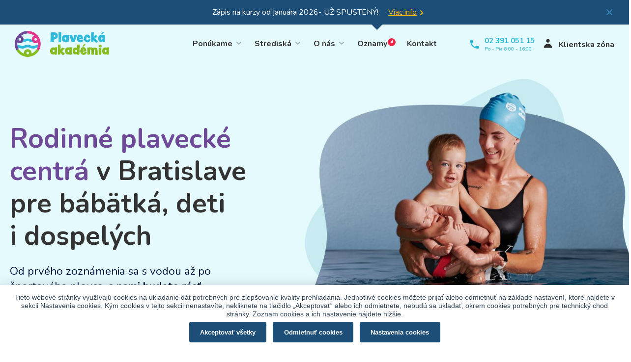

--- FILE ---
content_type: text/html; charset=utf-8
request_url: https://plaveckaakademia.sk/
body_size: 11275
content:
<!DOCTYPE html>
<!--[if lt IE 7]> <html class="ie6 ie" lang="sk" dir="ltr"> <![endif]-->
<!--[if IE 7]>    <html class="ie7 ie" lang="sk" dir="ltr"> <![endif]-->
<!--[if IE 8]>    <html class="ie8 ie" lang="sk" dir="ltr"> <![endif]-->
<!--[if gt IE 8]> <!--> <html class="" lang="sk" dir="ltr"> <!--<![endif]-->
<head>
  <meta charset="utf-8" />
<link rel="shortcut icon" href="https://plaveckaakademia.sk/favicon.ico" />
<meta http-equiv="X-UA-Compatible" content="IE=edge,chrome=1" />
<meta name="description" content="Od plaveckých kurzov pre deti, cez plávanie pre mamičky, tehotné ženy a aquababy. Naše plavecké centrá sú otvorené pre deti od troch mesiacov." />
<link rel="canonical" href="https://plaveckaakademia.sk/" />
<link rel="shortlink" href="https://plaveckaakademia.sk/" />
  <!-- Set the viewport width to device width for mobile -->
  <meta name="viewport" content="width=device-width, initial-scale=1">

  <title>Plavecká Akadémia | Plávanie a plavecké kurzy pre deti</title>


<link rel="apple-touch-icon" sizes="152x152" href="/apple-touch-icon.png">
<link rel="icon" type="image/png" sizes="32x32" href="/favicon-32x32.png">
<link rel="icon" type="image/png" sizes="16x16" href="/favicon-16x16.png">
<link rel="manifest" href="/site.webmanifest">
<link rel="mask-icon" href="/safari-pinned-tab.svg" color="#5bbad5">
<meta name="msapplication-TileColor" content="#da532c">
<meta name="theme-color" content="#ffffff">
<meta name="facebook-domain-verification" content="i11pkaucyzjnzok3es91h5nhzramyd" />

<script>
  function gtag(){window.dataLayer.push(arguments)}function getCookie(e){for(var a=` ${document.cookie}`.split(";"),t=0;t<a.length;t++){var i=a[t].split("=");if(i[0]==` ${e}`)return i[1]}return""}window.dataLayer=window.dataLayer||[];let analytics="denied",marketing="denied",cookies=getCookie("cc_cookie");if(cookies){let e=JSON.parse(cookies);for(let a=0;a<e.level.length;a++)"analytics"==e.level[a]?analytics="granted":"marketing"==e.level[a]&&(marketing="granted")}gtag("consent","default",{analytics_storage:analytics,ad_storage:marketing});
</script>
<!-- Google Tag Manager -->
<script>(function(w,d,s,l,i){w[l]=w[l]||[];w[l].push({'gtm.start':
new Date().getTime(),event:'gtm.js'});var f=d.getElementsByTagName(s)[0],
j=d.createElement(s),dl=l!='dataLayer'?'&l='+l:'';j.async=true;j.src=
'https://www.googletagmanager.com/gtm.js?id='+i+dl;f.parentNode.insertBefore(j,f);
})(window,document,'script','dataLayer','GTM-TGWF4BD');</script>
<!-- End Google Tag Manager -->


  <link rel="stylesheet" href="https://plaveckaakademia.sk/sites/default/files/css/css_lQaZfjVpwP_oGNqdtWCSpJT1EMqXdMiU84ekLLxQnc4.css" media="all" />
<link rel="stylesheet" href="https://plaveckaakademia.sk/sites/default/files/css/css_zCmOd1v5ouwLhIB4wIk3-C_MvI9IOJkqn3cRNc8ymOo.css" media="all" />
<link rel="stylesheet" href="https://plaveckaakademia.sk/sites/default/files/css/css_djpngq9C5XdVBqrdH5ko1OZ2oSN24zJ3EnyzWOwD-fo.css" media="all" />
<link rel="stylesheet" href="https://plaveckaakademia.sk/sites/all/themes/bygstudio/css/custom.css?t7gqkl" media="all" />
<link rel="stylesheet" href="https://plaveckaakademia.sk/sites/all/themes/bygstudio/css/custom-2023.css?t7gqkl" media="all" />
<link rel="stylesheet" href="https://plaveckaakademia.sk/sites/default/files/css/css_lhZ2r95cVv6XPZeCq2neqJ2WkJfOx4FGwB5NFslhk94.css" media="all" />
<link rel="stylesheet" href="https://plaveckaakademia.sk/sites/default/files/css/css__zb5Kyu3koeqdjvfsMRykaBrSkBSCdzH9jZYWlwk26o.css" media="all" />
<link rel="stylesheet" href="https://plaveckaakademia.sk/sites/default/files/css/css_khbO2WfZQ-PVTWkJQA5qbIgxapkSrLYTu2AcanCjSg4.css" media="all" />
<link rel="stylesheet" href="https://fonts.googleapis.com/css?family=Dosis:300,700,regular|Lobster:regular|Open+Sans:300,600|Raleway:300,700,regular&amp;subset=latin-ext" media="all" />
<link rel="stylesheet" href="https://plaveckaakademia.sk/sites/default/files/css/css_2Y59tzL3H81Vryq6zKyKbGZdSClSOmWGIPTQInc5ooE.css" media="all" />

 </head>

<body class="html front not-logged-in no-sidebars page-node page-node- page-node-361234 node-type-page user-role-anonymous-user i18n-sk" >
<!-- Google Tag Manager (noscript) -->
<noscript><iframe src="https://www.googletagmanager.com/ns.html?id=GTM-TGWF4BD"
height="0" width="0" style="display:none;visibility:hidden"></iframe></noscript>
<!-- End Google Tag Manager (noscript) -->


	<a name="top" id="top"></a>
    
    
<div id="oznamy-desktop" class="desktop opened">
  <div class="view view-22-oznamy swiper swiper-oznamy">
    <div class="swiper-wrapper">
            <div class="swiper-slide">
        

      
  <div class="views-field views-field-item-description">  <span class="field-content">Zápis na&nbsp;kurzy od januára 2026- UŽ SPUSTENÝ!</span>  </div>      
  <div>  <a href="/novinky/zapis-na-kurzy-od-januara-2026">Viac info</a>  </div>        </div>
            <div class="swiper-slide">
        

      
  <div class="views-field views-field-item-description">  <span class="field-content">Plávanie počas vianočných prázdnin 2025/26</span>  </div>      
  <div>  <a href="/novinky/fungovanie-pocas-vianocnych-prazdnin-202526">Viac info</a>  </div>        </div>
            <div class="swiper-slide">
        

      
  <div class="views-field views-field-item-description">  <span class="field-content">Rozširujeme náš kolektív</span>  </div>      
  <div>  <a href="/novinky/rozsirujeme-nas-kolektiv">Viac info</a>  </div>        </div>
            <div class="swiper-slide">
        

      
  <div class="views-field views-field-item-description">  <span class="field-content">Majerníkova a Petržalská plaváreň plávajú s&nbsp;nami!</span>  </div>      
  <div>  <a href="/novinky/majernikova-petrzalska-plavaren-plavaju-s-nami">Viac info</a>  </div>        </div>
          </div>
  </div>
  <a close="#close" class="close"><img src="/sites/all/themes/bygstudio/images/icons/close-blue.svg" /></a>
</div>



<header id="main-header">
      <a href="/" title="Home" id="logo">
      <img src="/sites/all/themes/bygstudio/logo.svg" alt="Home" />
    </a>
  
  <div id="responsive-nav" class="noprint">
    

<!-- /.region -->


<nav id="navigation" class="navigation">

<div class="menu-social">
    <a href="https://www.facebook.com/plaveckaakademia" class="icons" target="_blank"><img src="/sites/all/themes/bygstudio/images/icons/facebook.svg" alt="Facebook ikonka" /></a>
    <a href="https://www.instagram.com/plavecka.akademia/" class="icons" target="_blank"><img src="/sites/all/themes/bygstudio/images/icons/instagram.svg" alt="Instagram ikonka" /></a>
</div>
<div class="menu-content">

  <ul class="main-navigation">

  <li class="first depth-1 mobile"><a href="/" class="depth-1">Úvod</a></li>

  <li class="depth-1 menuparent"><a href="/ponukame" class="depth-1 menuparent">Ponúkame</a>
    <div class="menu-more menu-ponukame">
      <div class="menu-head">
        <h3 class="back">Ponúkame</h3>
        <a href="/ponukame" class="more-info">Prehľad celej ponuky</a>
      </div>
      <div class="menu-block menu-block-info desktop">
        <h4>Pomôžeme vám s výberom?</h4>
        <p class="gray3">Vybrať si z našej ponuky 20 kurzov a ďalších služieb môže byť náročné. Ak nám odpoviete na dve jednoduché otázky, ukážeme vám len to, čo vás bude zaujímať.</p>
        <div class="button-row">
        <a href="" class="button btn-green btn-desktop wizzard-open">Pomôžte mi s výberom</a>
        <a href="/ponukame" class="more-info more-grid">Chcem vidieť celú ponuku</a>
        </div>
      </div>
      <div class="menu-block">
        <h4>Kurzy</h4>
        <ul>
          <li><a href="/kurzy/pre-babatka">Pre bábätká</a></li>
          <li><a href="/kurzy/pre-deti">Pre deti a mládež</a></li>
          <li><a href="/kurzy/pre-dospelych">Pre dospelých</a></li>
          <li><a href="/kurzy/vykonnostne-plavanie" title="Plavecká prípravka pre deti od 6 rokov">Výkonnostné plávanie</a></li>
          <li><a href="/kurzy/pre-deti/akvabely" title="Akvabely">Akvabely – synchronizované plávanie</a></li>
        </ul>
        <a href="/kurzy" class="more-info more-grid">Všetky kurzy</a>

      </div>

      <div class="menu-block">
        <h4>Ostatné</h4>
        <ul>
          <li><a href="/kurzy/pre-deti/individualna-hodina">Individuálna lekcia</a></li>
          <li><a href="/kurzy/pre-dospelych/aquafitness">Cvičenie vo vode – aquafitness</a></li>
          <li><a href="/sluzby/plavanie-pre-verejnost">Plávanie pre verejnosť</a></li>
          <li><a href="/kurzy/pre-deti/plavecky-vycvik-pre-skoly-a-skolky">Plavecký výcvik pre školy a škôlky</a></li>
          <li><a href="/kurzy/pre-deti/plavecky-denny-tabor">Plavecký denný tábor</a></li>
          <li><a href="/sluzby/detska-narodeninova-oslava-v-bazene">Detská narodeninová oslava</a></li>
          <li><a href="/obchod">Plavecké potreby</a></li>
          <li><a href="/darcekova-poukazka">ONLINE darčeková poukážka</a></li>
          <li><a href="/kurzy/pre-deti/camp-akvabelky">CAMP Akvabelky</a></li>

        </ul>
      </div>

    </div>

    </li>

  <li class="depth-1 menuparent"><a href="/strediska" class="depth-1 menuparent">Strediská</a>
  <div class="menu-more menu-strediska">
      <div class="menu-head">
        <h3 class="back">Strediská</h3>
        <a href="/strediska" class="more-info">Všeobecné informácie o&nbsp;strediskách</a>
      </div>
      <div class="menu-block menu-block-info desktop">
        <p>Naše služby poskytujeme na desiatich strediskách v Bratislave a Pezinku. Sedem z&nbsp;nich sme vybudovali pre maximálne pohodlie rodín s bábätkami a deťmi do 12&nbsp;rokov. </p>
        <div class="button-row">
          <a href="/strediska" class="more-info more-chevron">Všeobecné informácie o&nbsp;strediskách</a>
        </div>
      </div>
      <div class="menu-block">
        <h4 class="long">Rodinné plavecké centrá pre bábätká a deti od 3 mesiacov</h4>
        <div class="view view-22-zoznam-centier view-id-22_zoznam_centier view-display-id-block view-dom-id-d5409d33bd85244a3481dc8d59d466d8">
        
  
  
      <div class="view-content">
        <div class="views-row views-row-1 views-row-odd views-row-first premium ">
      
  <div class="views-field views-field-item-description">        <span class="field-content"><a href="/banselova"><strong>Banšelová</strong>

  <div class="field-bygstudio-stredisko-adresa">
    Banšelova 4, Bratislava  </div>

</a></span>  </div>  </div>
  <div class="views-row views-row-2 views-row-even  ">
      
  <div class="views-field views-field-item-description">        <span class="field-content"><a href="/plavanie-baronka"><strong>Barónka</strong>

  <div class="field-bygstudio-stredisko-adresa">
    Mudrochova 2, Rača  </div>

</a></span>  </div>  </div>
  <div class="views-row views-row-3 views-row-odd  ">
      
  <div class="views-field views-field-item-description">        <span class="field-content"><a href="/plavanie-devinska"><strong>Devínska</strong>

  <div class="field-bygstudio-stredisko-adresa">
    Štefana Králika 3, Bratislava  </div>

</a></span>  </div>  </div>
  <div class="views-row views-row-4 views-row-even  ">
      
  <div class="views-field views-field-item-description">        <span class="field-content"><a href="/dubravka"><strong>Dúbravka</strong>

  <div class="field-bygstudio-stredisko-adresa">
    M. Schneidera Trnavského 5116  </div>

</a></span>  </div>  </div>
  <div class="views-row views-row-5 views-row-odd  ">
      
  <div class="views-field views-field-item-description">        <span class="field-content"><a href="/limbach"><strong>Limbach</strong>

  <div class="field-bygstudio-stredisko-adresa">
    Vavrinecká 2, Limbach  </div>

</a></span>  </div>  </div>
  <div class="views-row views-row-6 views-row-even  ">
      
  <div class="views-field views-field-item-description">        <span class="field-content"><a href="/plavaren-podunajske-biskupice"><strong>Podunajské Biskupice</strong>

  <div class="field-bygstudio-stredisko-adresa">
    Borekova 4, Bratislava  </div>

</a></span>  </div>  </div>
  <div class="views-row views-row-7 views-row-odd  ">
      
  <div class="views-field views-field-item-description">        <span class="field-content"><a href="/ruzinov"><strong>Ružinov</strong>

  <div class="field-bygstudio-stredisko-adresa">
    Šalviová 1, Bratislava  </div>

</a></span>  </div>  </div>
  <div class="views-row views-row-8 views-row-even views-row-last  ">
      
  <div class="views-field views-field-item-description">        <span class="field-content"><a href="/sustekova"><strong>Šustekova</strong>

  <div class="field-bygstudio-stredisko-adresa">
    Šustekova 3, Petržalka  </div>

</a></span>  </div>  </div>
    </div>
  
  
  
  
  
  
</div>      </div>

      <div class="menu-block">
        <h4 class="long">Plavárne <span class="desktop"><br /></span>s veľkým bazénom</h4>
        <div class="view view-22-zoznam-centier view-id-22_zoznam_centier view-display-id-block_1 view-dom-id-4a1ee180eae1e1b55edbdee462c2bd7b">
        
  
  
      <div class="view-content">
        <div class="views-row views-row-1 views-row-odd views-row-first  ">
      
  <div class="views-field views-field-item-description">        <span class="field-content"><a href="/iuventa"><strong>Iuventa</strong>

  <div class="field-bygstudio-stredisko-adresa">
    Karloveská 64, Bratislava  </div>

</a></span>  </div>  </div>
  <div class="views-row views-row-2 views-row-even  ">
      
  <div class="views-field views-field-item-description">        <span class="field-content"><a href="/majernikova"><strong>Majerníkova</strong>

  <div class="field-bygstudio-stredisko-adresa">
    Majerníkova 62, Bratislava  </div>

</a></span>  </div>  </div>
  <div class="views-row views-row-3 views-row-odd  nove-stredisko">
      
  <div class="views-field views-field-item-description">        <span class="field-content"><a href="/zs-pankuchova"><strong>Pankúchova</strong>

  <div class="field-bygstudio-stredisko-adresa">
    Pankúchova 4, Bratislava  </div>

</a></span>  </div>  </div>
  <div class="views-row views-row-4 views-row-even views-row-last  ">
      
  <div class="views-field views-field-item-description">        <span class="field-content"><a href="/petrzalska-plavaren"><strong>Petržalská Plaváreň</strong>

  <div class="field-bygstudio-stredisko-adresa">
    Tupolevova 7, Bratislava  </div>

</a></span>  </div>  </div>
    </div>
  
  
  
  
  
  
</div>      </div>

    </div>

    </li>

    <li class="depth-1 menuparent"><a href="/o-nas/preco-plavat-s-nami" class="depth-1 menuparent">O nás</a>
      <div class="menu-more onas">

        <div class="menu-block">
            <h3 class="back">O nás</h3>
          <ul>
            <li class="first sf-depth-2 sf-no-children"><a href="/o-nas/preco-plavat-s-nami">Prečo plávať s nami</a></li>
            <li><a href="/faq">Často kladené otázky</a></li>
            <li><a href="/treneri-plavania">Tréneri</a></li>
            <li><a href="/kariera">Kariéra</a></li>
          </ul>
        </div>
      </div>
    </li>
        <li class="last depth-1 sf-no-children desktop oznamy-link"><a href="/oznamy" class="depth-1">Oznamy<div class="pocet-oznamov">4</div></a></li>
    <li class="last depth-1 sf-no-children"><a href="/kontakt" class="depth-1">Kontakt</a></li>

  </ul>

  <div class="klientska-zona"><a href="/vase-konto?destination=/vase-konto">Klientska zóna <img src="/sites/all/themes/bygstudio/images/icons/user-white.svg" class="white-icon" /><img src="/sites/all/themes/bygstudio/images/icons/user-black.svg" class="black-icon" /></a></div>

  </div>




    <div class="overlay"></div>

</nav>
  </div>

  <div class="phone">
    <address property="phone" class="phone-number">
      <a href="tel: 02 391 051 15"> 02 391 051 15</a>
    </address>
    <div class="phone-time">
      Po - Pia 8:00 - 16:00    </div>
  </div>
</header>




<div class="mid-container main-content">
  <div id="main">
    
        

    <section id="block-system-main" class="block block-system">

        
      <div class="content node node-page node-full node-frontpage" >
  
  <section id="banner">
    <div class="middle">
      <h1 class="h2"><span class="violet">Rodinné plavecké centrá</span> v&nbsp;Bratislave pre&nbsp;bábätká, deti
        i&nbsp;dospelých</h1>
      <p class="dark-blue">Od prvého zoznámenia sa s vodou až po športového plavca, <strong>s&nbsp;nami budete rásť.</strong></p>
      <div class="maskot-hello"></div>
    </div>
    <div class="banner-waves">
        <img src="/sites/all/themes/bygstudio/images/predelovace/banner-wave-top.svg" alt="Wave" class="wave-top" />
        <div class="view view-22-banner-home view-id-22_banner_home view-display-id-block view-dom-id-81c1c77b7ba644fda0f4c8cae6d02802">
        
  
  
      <div class="view-content">
      <div class="swiper swipe-home">
    <div class="swiper-wrapper">
                    <div class="swiper-slide">
                  
          <a href="
  
    /kurzy/pre-babatka  
">
  <div class="field-bannerimmage">
    <img src="https://plaveckaakademia.sk/sites/default/files/22-banner-hp/plavanie-babatka-desktop.jpg" width="831" height="650" alt="" />  </div>


  <div class="field-bygstudio-banner-mobil">
    <img src="https://plaveckaakademia.sk/sites/default/files/22_banners/baby-main_0.jpg" width="720" height="1000" alt="" />  </div>
 </a>              </div>
                    <div class="swiper-slide">
                  
          <a href="
  
    /kurzy/vykonnostne-plavanie  
">
  <div class="field-bannerimmage">
    <img src="https://plaveckaakademia.sk/sites/default/files/22-banner-hp/plavanie-vykon-desktop.jpg" width="831" height="650" alt="" />  </div>


  <div class="field-bygstudio-banner-mobil">
    <img src="https://plaveckaakademia.sk/sites/default/files/22_banners/vykon-main_0.jpg" width="720" height="1000" alt="" />  </div>
 </a>              </div>
                    <div class="swiper-slide">
                  
          <a href="
  
    /kurzy/pre-deti  
">
  <div class="field-bannerimmage">
    <img src="https://plaveckaakademia.sk/sites/default/files/22-banner-hp/plavanie-deti-desktop.jpg" width="831" height="650" alt="" />  </div>


  <div class="field-bygstudio-banner-mobil">
    <img src="https://plaveckaakademia.sk/sites/default/files/22_banners/deti-main_0.jpg" width="720" height="1000" alt="" />  </div>
 </a>              </div>
            </div>
</div>    </div>
  
  
  
  
  
  
</div>      <div class="wave-bottom"></div>
    </div>


  </section>

  <section id="ponuka">
    <div class="middle">
      <h3>Ponúkame viac ako 20 kurzov a služieb <span class="violet">pre plavcov i neplavcov</span></h3>
      <p class="body-desktop mb40">Pri výbere záleží nielen od&nbsp;veku, ale aj&nbsp;od&nbsp;schopností. Radi vám
        s&nbsp;tým pomôžeme
        a&nbsp;ukážeme vám len to, čo vás bude zaujímať.</p>
      <a href="" class="button btn-green btn-desktop btn-icon-desktop wizzard-open"><img
          src="/sites/all/themes/bygstudio/images/lightning.svg" alt="Blesk" /> Pomôžte mi s výberom</a>
      <a href="/ponukame" class="button btn-white btn-desktop">Chcem vidieť celú ponuku</a>
    </div>
  </section>

  <section id="preco-s-nami">
    <div class="grafika">
      <img src="/sites/all/themes/bygstudio/images/predelovace/grass.svg" alt="Korál" class="koral" />
      <img src="/sites/all/themes/bygstudio/images/predelovace/ellipse-4.svg" alt="Morské dno" class="dno1" />
      <img src="/sites/all/themes/bygstudio/images/predelovace/rectangle-5.svg" alt="Morské dno" class="dno2" />
      <img src="/sites/all/themes/bygstudio/images/predelovace/fish-blue.svg" alt="Rybka" class="rybka" />
    </div>
    <div class="middle">
      <h1 class="h3 section-title violet center mobile">Prečo plávať s nami?</h1>

      <div class="entity entity-bean bean-featured-item slana-voda clearfix" >
            <div class="content" >
      
  <div class="field-bean-obrazok">
    <img src="https://plaveckaakademia.sk/sites/default/files/bean-image/plavanie-v-slanej-vode_0.jpg" width="660" height="400" alt="" />  </div>

  <h4 class="field-bean-nadpis">
    U nás deti plávajú aj v&nbsp;slanej vode  </h4>

  <div class="field-bean-text">
     <p>Obzvlášť najmenší zbožňujú slanú vodu v&nbsp;našich niekoľkých detských bazénoch. Má prirodzené antiseptické účinky a keďže nedráždi oči či pokožku, môžu sa plne sústrediť na&nbsp;plávanie. Po každom plávaní ich zdravie navyše utužujeme aj v&nbsp;detskej saune.</p>
   </div>

  <div class="field-bean-link">
    <a href="https://plaveckaakademia.sk/strediska">Viac o&nbsp;strediskách</a>  </div>
    </div>
</div>
      <div class="entity entity-bean bean-featured-item treneri clearfix" >
            <div class="content" >
      
  <div class="field-bean-obrazok">
    <img src="https://plaveckaakademia.sk/sites/default/files/bean-image/treneri-individualne-01.jpg" width="923" height="550" alt="" />  </div>

  <h4 class="field-bean-nadpis">
    Na našich trénerov kladieme vysoké nároky nielen po&nbsp;odbornej stránke, ale aj po&nbsp;ľudskej  </h4>

  <div class="field-bean-text">
     <p>Hoci je&nbsp;väčšina našich kurzov skupinová, naši tréneri sú pravidelne oceňovaní za&nbsp;ich individuálny prístup. V&nbsp;kombinácii s&nbsp;metodikou plávania Evy Kiedroňovej a Fakulty telesnej výchovy a športu UK tak dokážu využiť potenciál malého i veľkého plavca.</p>
   </div>

  <div class="field-bean-link">
    <a href="https://plaveckaakademia.sk/treneri-plavania">Viac o&nbsp;tréneroch</a>  </div>
    </div>
</div>
      <div class="entity entity-bean bean-featured-item kurz-online clearfix" >
            <div class="content" >
      
  <div class="field-bean-obrazok">
    <img src="https://plaveckaakademia.sk/sites/default/files/bean-image/vsetko-aj-online_0.jpg" width="426" height="310" alt="" />  </div>

  <h4 class="field-bean-nadpis">
    Všetko ohľadom kurzov vybavíte aj online  </h4>

  <div class="field-bean-text">
     <p>Nikoho nebaví čakať na&nbsp;linke. U nás rezerváciu, platbu, odhlásenie z&nbsp;kurzu či využitie náhradnej hodiny vybavíte aj v&nbsp;online klientskej zóne. Pre verných zákazníkov máme pripravené zľavy.</p>
   </div>
    </div>
</div>      <div class="clearfix"></div>
    </div>
  </section>

  <div id="koritnacka-more" class="bubble">
    <img src="/sites/all/themes/bygstudio/images/characters/Maskot-Wise.svg" class="korytnacka" />
    <div class="obsah">
      <p>Tu sa zoznam dôvodov, prečo si naši zákazníci zamilovali Plaveckú akadémiu, nekončí.</p>
      <a href="/preco-plavanie-s-nami" class="button btn-green btn-medium">Chcem vedieť viac</a>
    </div>
  </div>

  <div id="novinky-refrencie" class="middle middle-990">
    <section id="block-views-novinky-block" class="block block-views">
      <h3 class="block-title">Neprehliadnite</h3>
      <div class="content oznamy-block">
                    <div class="view view-22-oznamy">
            <div class="views-row views-row-1 views-row-odd views-row-first">
            
  <a href="/novinky/zapis-na-kurzy-od-januara-2026" class="box-link">      <div>  <div class="created">1. december 2025</div>  </div>      <div class="views-field views-field-item-description">  <span class="field-content">Zápis na&nbsp;kurzy od januára 2026- UŽ SPUSTENÝ!</span>  </div>    </a>        </div>
            <div class="views-row views-row-2 views-row-even">
            
  <a href="/novinky/fungovanie-pocas-vianocnych-prazdnin-202526" class="box-link">      <div>  <div class="created">1. december 2025</div>  </div>      <div class="views-field views-field-item-description">  <span class="field-content">Plávanie počas vianočných prázdnin 2025/26</span>  </div>    </a>        </div>
            <div class="views-row views-row-3 views-row-odd">
            
  <a href="/novinky/rozsirujeme-nas-kolektiv" class="box-link">      <div>  <div class="created">14. august 2025</div>  </div>      <div class="views-field views-field-item-description">  <span class="field-content">Rozširujeme náš kolektív</span>  </div>    </a>        </div>
            <div class="views-row views-row-4 views-row-even views-row-last">
            
  <a href="/novinky/majernikova-petrzalska-plavaren-plavaju-s-nami" class="box-link">      <div>  <div class="created">29. apríl 2025</div>  </div>      <div class="views-field views-field-item-description">  <span class="field-content">Majerníkova a Petržalská plaváreň plávajú s&nbsp;nami!</span>  </div>    </a>        </div>
    </div>
      </div>
    </section>

    <section id="block-views-new-kniha-navstev-block" class="block block-views">
      <h3 class="block-title">Kniha návštev</h3>
      <div class="content">
        <div class="view view-new-kniha-navstev view-id-new_kniha_navstev view-display-id-block view-dom-id-11e861a0c48ae67dbdcd132e60905952">
        
  
  
      <div class="view-content">
        <div class="views-row views-row-1 views-row-odd views-row-first">
      
          
  <div class="field-bean-text-ref">
     <p>Celkovo sme veľmi spokojní. Absolvovali sme tu už viacero kurzov a denných táborov. Naša Olívia radšej pláva s&nbsp;trénerkami a Plavecká akadémia je&nbsp;vždy prístupná a pridelí do&nbsp;Olíviinej skupiny trénerku. Metodika pri&nbsp;vyučovaní je&nbsp;pestrá a všetko je&nbsp;vedené prostredníctvom hier. Tréneri majú širokú zásobu cvičení, ktorými postupne učia deti plávať, dokážu pracovať aj s&nbsp;deťmi, ktoré majú totálny blok z&nbsp;vody.</p>
   </div>
    
          <div class="referencia-foto">

<div class="referencia-od">

  <div class="field-bean-meno-ref">
    Andrea  </div>
 

  <div class="field-bean-kurz-ref">
    Plávanie pre deti  </div>
 
</div>
</div>    </div>
  <div class="views-row views-row-2 views-row-even">
      
          
  <div class="field-bean-text-ref">
     <p>Dobrý deň,</p>
<p>týmto by som rád poďakoval za&nbsp;seba aj syna Radoslava za&nbsp;skvelý kurz aquababy, ktorý sme práve dnes ukončili. Kurz je&nbsp;vynikajúcim prostriedkom ako si deti môžu už od malička vytvoriť krásny vzťah k&nbsp;vode a k&nbsp;plávaniu ako takému. Obaja sme boli veľmi spokojní s&nbsp;profesionálnym prístupom tréneriek, hygienou v&nbsp;stredisku Šustekova ako aj s&nbsp;ústretovosťou pri&nbsp;nahrádzaní vynechaných hodín plávania. Celému tímu prajeme veľa spokojných klientov ako aj veľa sil a optimizmu pri&nbsp;ich vyčerpávajúcej práci.</p>
   </div>
    
          <div class="referencia-foto">

<div class="referencia-od">

  <div class="field-bean-meno-ref">
    Miro a Radko R.  </div>
 

  <div class="field-bean-kurz-ref">
    Plávanie pre bábätká  </div>
 
</div>
</div>    </div>
  <div class="views-row views-row-3 views-row-odd">
      
          
  <div class="field-bean-text-ref">
     <p>Saška, v&nbsp;prvom rade sa Vám a Vášmu tímu chcem poďakovať za&nbsp;perfektne odvedenú prácu /Adamko a Matejko chodili k&nbsp;Vám do&nbsp;Barónky od 30.6-4.7. Deti boli nadšené prístupom aj celým priebehom tábora . Hlavne sa tešia - a my ako rodičia tiež- že sa naučili plávať .</p>
   </div>
    
          <div class="referencia-foto">

<div class="referencia-od">

  <div class="field-bean-meno-ref">
    Alžbeta K.  </div>
 

  <div class="field-bean-kurz-ref">
    Plavecký denný tábor  </div>
 
</div>
</div>    </div>
  <div class="views-row views-row-4 views-row-even">
      
          
  <div class="field-bean-text-ref">
     <p>Chceme sa podakovat – Kubulko a aj my ako rodicia sme boli velmi spokojni s&nbsp;dennym taborom, ktory u vas absolvoval Kubulo. Uz teraz som rozhodnuta pre buduci rok vo vasom tabore.</p>
   </div>
    
          <div class="referencia-foto">

<div class="referencia-od">

  <div class="field-bean-meno-ref">
    Kubko K.  </div>
 

  <div class="field-bean-kurz-ref">
    Plavecký denný tábor  </div>
 
</div>
</div>    </div>
  <div class="views-row views-row-5 views-row-odd">
      
          
  <div class="field-bean-text-ref">
     <p>"Chodíme plávať už od 6 mesiacov, Samka plávanie baví. Páčia sa nám inštruktorky, pretože vedia pracovať s&nbsp;deťmi a výsledkom toho je, že Samko v&nbsp;2 rokoch pláva sám s&nbsp;plutvičkami. Po každom kurze zaznamenávame progres a niečo nové sa naučíme. Hračky sú pravidelne obmieňané, čo sa všetkým deťom veľmi páči. Ma tu veľa kamarátov a vždy sa teší na&nbsp;plávanie. Po plávaní sa všetci spolu zahráme v&nbsp;detskom kútiku a častokrát sa nám ani nechce ísť preč. Viaceré mamičky si pochvaľujú slanú vodu a dostupnosť strediska"</p>
   </div>
    
          <div class="referencia-foto">

<div class="referencia-od">

  <div class="field-bean-meno-ref">
    Samko M.  </div>
 

  <div class="field-bean-kurz-ref">
    Plávanie pre bábätká  </div>
 
</div>
</div>    </div>
  <div class="views-row views-row-6 views-row-even">
      
          
  <div class="field-bean-text-ref">
     <p>Prístup inštruktoriek je&nbsp;výborný, preto sa Grétka nebojí vody a to bol náš hlavný dôvod, prečo sme začali plávať. Vie zadržať dych pod&nbsp;vodou a keď ma plutvičky na&nbsp;nohách, rozumie tomu, že ma kopať. Má základy plaveckej motoriky. Priestory bazéna sú čisté, šerblíky pripravene, teplota vody vyhovuje, hry pre deti sú výborné spravené... ja si nemám na&nbsp;čo sťažovať."</p>
   </div>
    
          <div class="referencia-foto">

<div class="referencia-od">

  <div class="field-bean-meno-ref">
    Grétka A.  </div>
 

  <div class="field-bean-kurz-ref">
    Plávanie pre bábätká  </div>
 
</div>
</div>    </div>
  <div class="views-row views-row-7 views-row-odd views-row-last">
      
          
  <div class="field-bean-text-ref">
     <p>Každá jedna inštruktorka z&nbsp;Plaveckej akadémie je&nbsp;teoreticky aj prakticky pripravená na&nbsp;svoju hodinu plávania. Páči sa mi práve tento ich prístup, pretože som si istá, že cvičenia čo robíme majú pozitívny význam pre môjho syna. Voda v&nbsp;bazéne je&nbsp;vždy čistá a určite vhodná pre baby plávanie aj pre mamičky. Odkedy chodievame plávať, je&nbsp;Oliverko oveľa sebavedomejší a nebojí sa plávať ani v&nbsp;iných veľkých bazénoch. Na suchu sa viac stavia a viac chce chodiť, celkovo je&nbsp;istejší vo svojich pohyboch."</p>
   </div>
    
          <div class="referencia-foto">

<div class="referencia-od">

  <div class="field-bean-meno-ref">
    Oliver B.  </div>
 

  <div class="field-bean-kurz-ref">
    Plávanie pre bábätká  </div>
 
</div>
</div>    </div>
    </div>
  
  
  
  
  
  
</div>      </div>
    </section>
    <div class="clearfix"></div>
  </div>
<div class="center-row mb-30">
  <a href="/sites/default/files/09I02-03-V04-01098.pdf" target="_blank"><img src="/sites/default/files/Logo_NextGenPOO_horizontal-300x65.png" alt="NextGenerationEU"></a>
</div>
</div>


  
</section> <!-- /.block -->
  </div>

  
  
</div>


<!-- /.container -->



<footer id="footer" role="contentinfo" class="noprint">
  <div class="mid1140">
  <div class="menu-block menu-strediska">
    <strong>Strediská</strong>
    <ul class="menu">
      <li><a href="/banselova">Banšelova</a></li>
      <li><a href="/plavanie-baronka">Barónka</a></li>
      <li><a href="/plavaren-podunajske-biskupice">Biskupice</a></li>
      <li><a href="/plavanie-devinska">Devínska</a></li>
      <li><a href="/dubravka">Dúbravka</a></li>
      <li><a href="/iuventa">Iuventa</a></li>
    </ul>
    <ul class="menu menu-right">
      <li><a href="/limbach">Limbach</a></li>
      <li><a href="/majernikova">Majerníkova</a></li>
      <li><a href="/petrzalska-plavaren">Petržalská Plaváreň</a></li>
      <li><a href="/ruzinov">Ružinov</a></li>
      <li><a href="/sustekova">Šustekova</a></li>
    </ul>
  </div>

  <div class="menu-block menu-informacie">
    <strong>Informácie</strong>
    <ul class="menu">
      <li><a href="/faq">Často kladené otázky</a></li>
      <li><a href="/o-nas/navstevny-poriadok">Návštevný poriadok</a></li>
      <li><a href="/o-nas/ochrana-sukromia-gdpr">Ochrana súkromia</a></li>
      <li><a href="/kurzy/podmienky-pre-zapis">Podmienky pre zápis</a></li>
      <li><a href="" data-cc="c-settings" >Nastavenia Cookies</a></li>
    </ul>
  </div>

  <div class="menu-block menu-kontakt">
    <strong>Spojte sa s nami</strong>
    <ul class="menu">
      <li><a href="/kontakt">Kontakt</a></li>
    </ul>
    <a href="https://www.facebook.com/plaveckaakademia" class="icons" target="_blank"><img src="/sites/all/themes/bygstudio/images/icons/facebook.svg" alt="Facebook ikonka" /></a>
    <a href="https://www.instagram.com/plavecka.akademia/" class="icons" target="_blank"><img src="/sites/all/themes/bygstudio/images/icons/instagram.svg" alt="Instagram ikonka" /></a>
  </div>

  
    
     <!-- /.region -->

    </div>


<div class="footer-grafika">
  <div class="mid1440">
      <img src="/sites/all/themes/bygstudio/images/predelovace/koral-1.svg" alt="Korál" class="koral1" />
      <img src="/sites/all/themes/bygstudio/images/predelovace/musla.svg" alt="Musla" class="musla desktop" />
      <img src="/sites/all/themes/bygstudio/images/predelovace/rectangle-7.svg" alt="Morské dno" class="dno mobile" />

    <div class="posuv">
      <img src="/sites/all/themes/bygstudio/images/predelovace/shape-fish.svg" alt="Rybka" class="fish-bg" />
      <img src="/sites/all/themes/bygstudio/images/predelovace/shape-fish.svg" alt="Rybka" class="fish-bg2" />
      <img src="/sites/all/themes/bygstudio/images/predelovace/shape-jellyfish.svg" alt="Rybka" class="jellyfish" />
      <img src="/sites/all/themes/bygstudio/images/predelovace/shape-tower.svg" alt="Rybka" class="tower" />
      <img src="/sites/all/themes/bygstudio/images/predelovace/koral-1.svg" alt="Korál" class="koral3 desktop" />
      <img src="/sites/all/themes/bygstudio/images/predelovace/hviezdica.svg" alt="Rybka" class="hviezdica" />
      <img src="/sites/all/themes/bygstudio/images/predelovace/koral-2.svg" alt="Rybka" class="koral2" />
      <img src="/sites/all/themes/bygstudio/images/predelovace/signpost.svg" alt="Rybka" class="signpost" />
      <img src="/sites/all/themes/bygstudio/images/predelovace/rock.svg" alt="Rybka" class="rock" />
      <img src="/sites/all/themes/bygstudio/images/predelovace/fish-violet.svg" alt="Rybka" class="rybka" />
    </div>

      <div class="copy"><img src="/sites/all/themes/bygstudio/images/logo-symbol.svg" alt="Logo" class="symbol" /> © Plavecká akadémia 2026</div>
  </div>
  </div>

</footer>


<div class="main-menu-mobile">
    <div class="close-menu">
      <div class="hamburger"><div></div><span>MENU<span></div>
    </div>

  </div>


  <div id="wizzard">
    <section id="block-byg-blocks-byg-blocks-wizard--2" class="block block-byg-blocks">

    <h3>Pomocník s výberom kurzu a služieb</h3>

    <div class="wizard-uroven">
        <p class="lead">Je záujemca začiatočník alebo pokročilý?</p>
        <div class="switcher"><span class="zaciatocnik clicked">Začiatočník</span><span class="pokrocily">Pokročilý</span></div>
        <div class="korytnacka-left"><p class="info-bubble"><strong>Pokročilý plavec</strong> dokáže skočiť do hlbokej vody, vyplávať na povrch a vlastným štýlom doplávať ku brehu. </p></div>
    </div>

    <div class="wizard-rokov">
        <p class="lead">Koľko rokov má záujemca?</p>
        <div class="counter"><span class="minus">-</span><input id="input-roky" value="0" /><span class="plus">+</span></div>
        <p class="description">V prípade bábätka, ktoré má menej ako 1 rok, zadajte 1.</p>
    </div>

    <div class="buttons"><a href="#close" class="close button btn-medium btn-round btn-blue">Zatvoriť</a><a href="/pomocnik" class="next button btn-medium btn-round btn-green">Ďalej</a></div>
</section> <!-- /.block -->  </div>

        
<div id="oznamy" class="" >
    <div class="overlay"></div>
    <div class="oznamy-bubble">
        <p class="lead">Dôležité oznamy</p>
        <a close="#close" class="close"><img src="/sites/all/themes/bygstudio/images/icons/close.svg" /></a>
        <div class="view view-22-oznamy">
                            <div class="views-row views-row-1 views-row-odd views-row-first">
                    
  <a href="/novinky/zapis-na-kurzy-od-januara-2026" class="box-link">      <div class="views-field views-field-item-description">  <span class="field-content">Zápis na&nbsp;kurzy od januára 2026- UŽ SPUSTENÝ!</span>  </div>      <div>  <div class="created">1. december 2025</div>  </div>    </a>                </div>
                            <div class="views-row views-row-2 views-row-even">
                    
  <a href="/novinky/fungovanie-pocas-vianocnych-prazdnin-202526" class="box-link">      <div class="views-field views-field-item-description">  <span class="field-content">Plávanie počas vianočných prázdnin 2025/26</span>  </div>      <div>  <div class="created">1. december 2025</div>  </div>    </a>                </div>
                            <div class="views-row views-row-3 views-row-odd">
                    
  <a href="/novinky/rozsirujeme-nas-kolektiv" class="box-link">      <div class="views-field views-field-item-description">  <span class="field-content">Rozširujeme náš kolektív</span>  </div>      <div>  <div class="created">14. august 2025</div>  </div>    </a>                </div>
                            <div class="views-row views-row-4 views-row-even views-row-last">
                    
  <a href="/novinky/majernikova-petrzalska-plavaren-plavaju-s-nami" class="box-link">      <div class="views-field views-field-item-description">  <span class="field-content">Majerníkova a Petržalská plaváreň plávajú s&nbsp;nami!</span>  </div>      <div>  <div class="created">29. apríl 2025</div>  </div>    </a>                </div>
                        <div class="ko-progress-circle" data-progress="0">
                <div class="ko-circle">
                    <div class="full ko-progress-circle__slice">
                        <div class="ko-progress-circle__fill"></div>
                    </div>
                    <div class="ko-progress-circle__slice">
                        <div class="ko-progress-circle__fill"></div>
                        <div class="ko-progress-circle__fill ko-progress-circle__bar"></div>
                    </div>
                </div>
                <div class="ko-progress-circle__overlay"></div>
            </div>
        </div>
    </div>
    <div id="bell">
    <div class="icon-bell">
        <div class="pocet-oznamov">4</div>
    </div>
    </div>
</div>


<!-- /#footer -->




  <script src="https://plaveckaakademia.sk/sites/all/modules/jquery_update/replace/jquery/1.7/jquery.min.js?v=1.7.2"></script>
<script src="https://plaveckaakademia.sk/misc/jquery-extend-3.4.0.js?v=1.7.2"></script>
<script src="https://plaveckaakademia.sk/misc/jquery-html-prefilter-3.5.0-backport.js?v=1.7.2"></script>
<script src="https://plaveckaakademia.sk/misc/jquery.once.js?v=1.2"></script>
<script src="https://plaveckaakademia.sk/misc/drupal.js?t7gqkl"></script>
<script src="https://plaveckaakademia.sk/sites/all/libraries/blazy/blazy.min.js?v=7.x-1.3"></script>
<script src="https://plaveckaakademia.sk/sites/all/modules/blazy/js/dblazy.min.js?v=7.x-1.3"></script>
<script src="https://plaveckaakademia.sk/sites/all/modules/blazy/js/bio.min.js?v=7.x-1.3"></script>
<script src="https://plaveckaakademia.sk/sites/all/modules/blazy/js/bio.media.min.js?v=7.x-1.3"></script>
<script src="https://plaveckaakademia.sk/sites/all/modules/blazy/js/blazy.load.min.js?v=7.x-1.3"></script>
<script>
document.createElement( "picture" );
</script>
<script src="https://plaveckaakademia.sk/sites/all/modules/admin_menu/admin_devel/admin_devel.js?t7gqkl"></script>
<script src="https://plaveckaakademia.sk/sites/default/files/languages/sk_BsvGZe9yUyUeKjK1JK9BQZeF1MthZKmPec2v1r0T_5w.js?t7gqkl"></script>
<script src="https://plaveckaakademia.sk/sites/all/libraries/colorbox/jquery.colorbox-min.js?t7gqkl"></script>
<script src="https://plaveckaakademia.sk/sites/all/modules/colorbox/js/colorbox.js?t7gqkl"></script>
<script src="https://plaveckaakademia.sk/sites/all/modules/colorbox/js/colorbox_load.js?t7gqkl"></script>
<script src="https://plaveckaakademia.sk/sites/all/modules/colorbox/js/colorbox_inline.js?t7gqkl"></script>
<script src="https://plaveckaakademia.sk/sites/all/libraries/slick/slick/slick.min.js?t7gqkl"></script>
<script src="https://plaveckaakademia.sk/sites/all/themes/bygstudio/js/modernizr.js?t7gqkl"></script>
<script src="https://plaveckaakademia.sk/sites/all/themes/bygstudio/js/libs/swiper/swiper-bundle.min.js?t7gqkl"></script>
<script src="https://plaveckaakademia.sk/sites/all/themes/bygstudio/js/custom.js?t7gqkl"></script>
<script src="https://plaveckaakademia.sk/sites/all/themes/bygstudio/js/retina.min.js?t7gqkl"></script>
<script>
jQuery.extend(Drupal.settings, {"basePath":"\/","pathPrefix":"","ajaxPageState":{"theme":"bygstudio","theme_token":"oAfnku8IFKaF6zSGCeN1TCWEWoYv7S3BOHIwruxiURw","js":{"sites\/all\/modules\/jquery_update\/replace\/jquery\/1.7\/jquery.min.js":1,"misc\/jquery-extend-3.4.0.js":1,"misc\/jquery-html-prefilter-3.5.0-backport.js":1,"misc\/jquery.once.js":1,"misc\/drupal.js":1,"0":1,"sites\/all\/modules\/admin_menu\/admin_devel\/admin_devel.js":1,"public:\/\/languages\/sk_BsvGZe9yUyUeKjK1JK9BQZeF1MthZKmPec2v1r0T_5w.js":1,"sites\/all\/libraries\/colorbox\/jquery.colorbox-min.js":1,"sites\/all\/modules\/colorbox\/js\/colorbox.js":1,"sites\/all\/modules\/colorbox\/js\/colorbox_load.js":1,"sites\/all\/modules\/colorbox\/js\/colorbox_inline.js":1,"sites\/all\/libraries\/slick\/slick\/slick.min.js":1,"sites\/all\/themes\/bygstudio\/js\/modernizr.js":1,"sites\/all\/themes\/bygstudio\/js\/libs\/swiper\/swiper-bundle.min.js":1,"sites\/all\/themes\/bygstudio\/js\/custom.js":1,"sites\/all\/themes\/bygstudio\/js\/retina.min.js":1,"sites\/all\/modules\/picture\/picturefill2\/picturefill.min.js":1,"sites\/all\/modules\/picture\/picture.min.js":1,"sites\/all\/modules\/bygstudio\/byg_ajax\/byg_ajax.js":1,"sites\/all\/libraries\/blazy\/blazy.min.js":1,"sites\/all\/modules\/blazy\/js\/dblazy.min.js":1,"sites\/all\/modules\/blazy\/js\/bio.min.js":1,"sites\/all\/modules\/blazy\/js\/bio.media.min.js":1,"sites\/all\/modules\/blazy\/js\/blazy.load.min.js":1,"1":1},"css":{"modules\/system\/system.base.css":1,"sites\/all\/modules\/blazy\/css\/blazy.css":1,"sites\/all\/modules\/blazy\/css\/components\/blazy.filter.css":1,"sites\/all\/modules\/blazy\/css\/components\/blazy.ratio.css":1,"sites\/all\/modules\/blazy\/css\/components\/blazy.loading.css":1,"sites\/all\/modules\/calendar\/css\/calendar_multiday.css":1,"sites\/all\/modules\/date\/date_repeat_field\/date_repeat_field.css":1,"modules\/field\/theme\/field.css":1,"sites\/all\/modules\/logintoboggan\/logintoboggan.css":1,"modules\/node\/node.css":1,"sites\/all\/modules\/picture\/picture_wysiwyg.css":1,"modules\/user\/user.css":1,"sites\/all\/modules\/views\/css\/views.css":1,"sites\/all\/themes\/bygstudio\/css\/custom.css":1,"sites\/all\/themes\/bygstudio\/css\/custom-2023.css":1,"sites\/all\/modules\/ckeditor\/css\/ckeditor.css":1,"sites\/all\/libraries\/colorbox\/example3\/colorbox.css":1,"sites\/all\/modules\/ctools\/css\/ctools.css":1,"sites\/all\/modules\/views_table_highlighter\/views_table_highlighter.css":1,"sites\/all\/libraries\/slick\/slick\/slick.css":1,"sites\/all\/libraries\/fontawesome\/css\/font-awesome.css":1,"sites\/all\/themes\/bygstudio\/js\/libs\/swiper\/swiper-bundle.min.css":1,"https:\/\/fonts.googleapis.com\/css?family=Dosis:300,700,regular|Lobster:regular|Open+Sans:300,600|Raleway:300,700,regular\u0026subset=latin-ext":1,"public:\/\/fontyourface\/local_fonts\/mailraystuff-normal-normal\/stylesheet.css":1}},"colorbox":{"transition":"elastic","speed":"350","opacity":"0.80","slideshow":false,"slideshowAuto":true,"slideshowSpeed":"2500","slideshowStart":"start slideshow","slideshowStop":"stop slideshow","current":"{current} z {total}","previous":"\u00ab Predch\u00e1dzaj\u00face","next":"\u010eal\u0161\u00ed \u00bb","close":"Zatvori\u0165","overlayClose":true,"maxWidth":"95%","maxHeight":"80%","initialWidth":"960","initialHeight":"600","fixed":true,"scrolling":false,"mobiledetect":true,"mobiledevicewidth":"480px"},"better_exposed_filters":{"views":{"22_oznamy":{"displays":{"block_4":{"filters":[]},"block_3":{"filters":[]},"block_2":{"filters":[]},"block_1":{"filters":[]}}},"22_zoznam_centier":{"displays":{"block":{"filters":[]},"block_1":{"filters":[]}}},"22_banner_home":{"displays":{"block":{"filters":[]}}},"new_kniha_navstev":{"displays":{"block":{"filters":[]}}}}},"blazy":{"loadInvisible":false,"offset":100,"saveViewportOffsetDelay":50,"validateDelay":25,"container":""},"blazyIo":{"enabled":false,"disconnect":false,"rootMargin":"0px","threshold":[0]}});
</script>
  <script src="https://plaveckaakademia.sk/sites/all/modules/picture/picturefill2/picturefill.min.js?v=2.3.1"></script>
<script src="https://plaveckaakademia.sk/sites/all/modules/picture/picture.min.js?v=7.80"></script>
<script src="https://plaveckaakademia.sk/sites/all/modules/bygstudio/byg_ajax/byg_ajax.js?t7gqkl"></script>
  <script defer src=" /sites/all/themes/bygstudio/js/cookieconsent.js"></script>
  <script defer src=" /sites/all/themes/bygstudio/js/cookieconsent-init.js"></script>

<button type="button" class="cookies-button" data-cc="c-settings">Spravovať súhlas</button>

</body>

</html>


--- FILE ---
content_type: text/css
request_url: https://plaveckaakademia.sk/sites/all/themes/bygstudio/css/custom-2023.css?t7gqkl
body_size: 368
content:
.qrkod-container {
  position: relative;
  width: 320px;
  height: 375px;
  margin: 20px auto;
}

.qrkod-container img {
  position: absolute;
  width: 100%;
  height: auto;
  top: 0;
  left: 0;
}

.qrkod {
  padding: 6px;
}

.node-type-darcekova-poukazka #darcekova-meno.new {
  top: 193px;
  left: 40.55%;
}

.node-type-darcekova-poukazka #darcekova-kod-vseobecna.new,
.node-type-darcekova-poukazka #darcekova-kod-vianocna.new {
  top: 301px;
  left: 60%;
}

.node-type-darcekova-poukazka #darcekova-date-vseobecna.new,
.node-type-darcekova-poukazka #darcekova-date-vianocna.new {
  left: 86.5%;
  top: 301px;
}

.view-report-tyzden .date-nav-wrapper .date-next,
.view-report-tyzden .date-nav-wrapper .date-prev {
  position: relative;
  background: none;
  margin: 0;
  left: 0;
  right: 0;
}

.view-report-tyzden .pager {
  display: flex;
  justify-content: flex-end;
  gap: 20px;

  position: absolute;
  right: 0;
  top: 10px;
}

.entitytype-hodnotenie-form .field-type-fivestar select {
  display: block !important;
}
.entitytype-hodnotenie-form .field-type-fivestar .chosen-container {
  display: none !important;
}

@media screen and (min-width: 960px) {
  #navigation ul li .menu-more.menu-strediska {
    height: 590px;
  }
  #navigation ul li .menu-more.menu-strediska .menu-block {
    margin-bottom: 0;
  }
}

@media screen and (min-height: 740px) and (min-width: 960px) {
  #navigation ul li .menu-more.menu-strediska {
    height: 613px;
  }
}


--- FILE ---
content_type: text/css
request_url: https://plaveckaakademia.sk/sites/default/files/css/css_2Y59tzL3H81Vryq6zKyKbGZdSClSOmWGIPTQInc5ooE.css
body_size: 53
content:
@font-face{font-family:'mailraystuff';src:url(/sites/default/files/fontyourface/local_fonts/mailraystuff-normal-normal/29707b_0_0.eot);src:url(/sites/default/files/fontyourface/local_fonts/mailraystuff-normal-normal/29707b_0_0.eot?#iefix) format("embedded-opentype"),url(/sites/default/files/fontyourface/local_fonts/mailraystuff-normal-normal/29707b_0_0.ttf) format("truetype"),url(/sites/default/files/fontyourface/local_fonts/mailraystuff-normal-normal/29707b_0_0.woff) format("woff"),url(/sites/default/files/fontyourface/local_fonts/mailraystuff-normal-normal/29707b_0_0.svg#wf) format("svg");font-style:normal;font-weight:normal;}


--- FILE ---
content_type: application/javascript
request_url: https://plaveckaakademia.sk/sites/all/themes/bygstudio/js/cookieconsent-init.js
body_size: 3000
content:
// obtain plugin
var cc = initCookieConsent();
var $domain = 'plaveckaakademia.sk';

// run plugin with your configuration
cc.run({
    current_lang: 'sk',
    autoclear_cookies: true,                   // default: false
    theme_css: '/sites/all/themes/bygstudio/css/cookieconsent.css',
    page_scripts: true,                        // default: false
    // auto_language: 'document',

    gui_options: {
        consent_modal: {
            layout: 'bar',                    // box,cloud,bar
            position: 'bottom right',          // bottom,middle,top + left,right,center
            transition: 'slide'                 // zoom,slide
        }
    },

    onFirstAction: function(user_preferences, cookie){
        // callback triggered only once
    },

    onAccept: function (cookie) {

        if(cc.allowedCategory('analytics')){
            gtag('consent', 'update', {
                'analytics_storage': 'granted'
            });
        }

        if(cc.allowedCategory('marketing')){
            gtag('consent', 'update', {
                'ad_storage': 'granted',
                'ad_user_data': 'granted',
                'ad_personalization': 'granted'
            });
        }
    },

    onChange: function (cookie, changed_preferences) {
        let analytics = '';
        let marketing = '';

        if (changed_preferences.indexOf('analytics') > -1) {
            // If analytics category is disabled ...
            if (!cc.allowedCategory('analytics')) {
                cc.eraseCookies(['analytics']);
                document.cookie = "_ga=; Max-Age=0; path=/; domain=" + $domain;
                document.cookie = "_gid=; Max-Age=0; path=/; domain=" + $domain;
                document.cookie = "_dc_gtm_UA-29164187-1=; Max-Age=0; path=/; domain=" + $domain;
            }
        }

        if (changed_preferences.indexOf('marketing') > -1) {
            // If analytics category is disabled ...
            if (!cc.allowedCategory('marketing')) {
                cc.eraseCookies(['marketing']);
                document.cookie = "_fbp=; Max-Age=0; path=/; domain=" + $domain;
                document.cookie = "__Secure-3PAPISID=; Max-Age=0; path=/; domain=" + $domain;
                document.cookie = "__Secure-1PAPISID=; Max-Age=0; path=/; domain=" + $domain;
                document.cookie = "SAPISID=; Max-Age=0; path=/; domain=" + $domain;
                document.cookie = "APISID=; Max-Age=0; path=/; domain=" + $domain;
                document.cookie = "SSID=; Max-Age=0; path=/; domain=" + $domain;
                document.cookie = "__Secure-3PSID=; Max-Age=0; path=/; domain=" + $domain;
                document.cookie = "__Secure-1PSID=; Max-Age=0; path=/; domain=" + $domain;
                document.cookie = "SID=; Max-Age=0; path=/; domain=" + $domain;
                document.cookie = "SIDCC=; Max-Age=0; path=/; domain=" + $domain;
                document.cookie = "APISID=; Max-Age=0; path=/; domain=" + $domain;
                document.cookie = "__Secure-3PAPISID=; Max-Age=0; path=/; domain=" + $domain;
                document.cookie = "SAPISID=; Max-Age=0; path=/; domain=" + $domain;
                document.cookie = "HSID=; Max-Age=0; path=/; domain=" + $domain;
                document.cookie = "__Secure-1PSID=; Max-Age=0; path=/; domain=" + $domain;
                document.cookie = "SID=; Max-Age=0; path=/; domain=" + $domain;
                document.cookie = "SSID=; Max-Age=0; path=/; domain=" + $domain;
                document.cookie = "__Secure-3PSID=; Max-Age=0; path=/; domain=" + $domain;
                document.cookie = "HSID=; Max-Age=0; path=/; domain=" + $domain;
                document.cookie = "__Secure-3PSIDCC=; Max-Age=0; path=/; domain=" + $domain;
                document.cookie = "NID=; Max-Age=0; path=/; domain=" + $domain;
                document.cookie = "DV=; Max-Age=0; path=/; domain=" + $domain;
                document.cookie = "NID=; Max-Age=0; path=/; domain=" + $domain;
                document.cookie = "CONSENT=; Max-Age=0; path=/; domain=" + $domain;
                document.cookie = "SEARCH_SAMESITE=; Max-Age=0; path=/; domain=" + $domain;
            }
        }

        if(cc.allowedCategory('analytics')){
            gtag('consent', 'update', {
                'analytics_storage': 'granted'
            });
        }
        else{
            gtag('consent', 'update', {
                'analytics_storage': 'denied'
            });
        }

        if(cc.allowedCategory('marketing')){
            gtag('consent', 'update', {
                'ad_storage': 'granted',
                'ad_user_data': 'granted',
                'ad_personalization': 'granted'
            });
        }
        else{
            gtag('consent', 'update', {
                'ad_storage': 'denied',
                'ad_user_data': 'denied',
                'ad_personalization': 'denied'
            });
        }
    },

    languages: {
        'sk': {
            consent_modal: {
                layout: 'bar',
                position: 'bottom center',
                transition: 'slide',
                description: 'Tieto webové stránky využívajú cookies na ukladanie dát potrebných pre zlepšovanie kvality prehliadania. Jednotlivé cookies môžete prijať alebo odmietnuť na základe nastavení, ktoré nájdete v sekcii Nastavenia cookies. Kým cookies v tejto sekcii nenastavíte, nekliknete na tlačidlo „Akceptovať“ alebo ich odmietnete, nebudú sa ukladať, okrem cookies potrebných pre technický chod stránky. Zoznam cookies a ich nastavenie nájdete nižšie.',
                secondary_btn: {
                    text: 'Odmietnuť cookies',
                    role: 'accept_necessary'        // 'settings' or 'accept_necessary'
                },
                primary_btn: {
                    text: 'Akceptovať všetky',
                    role: 'accept_all'              // 'accept_selected' or 'accept_all'
                }

            },
            settings_modal: {
                title: 'Nastavenia cookies',
                save_settings_btn: 'Uložiť nastavenia',
                accept_all_btn: 'Akceptovať všetko',
                close_btn_label: 'Close',
                cookie_table_headers: [
                    {col1: 'Názov'},
                    {col2: 'Doména'},
                    {col3: 'Expirácia'},
                ],
                blocks: [
                    {
                        //  title: 'Cookie usage 📢',
                        //  description: 'I use cookies to ensure the basic functionalities of the website and to enhance your online experience. For more details relative to cookies and other sensitive data, please read the full <a href="#" class="cc-link">privacy policy</a>.'
                    }, {
                        title: 'Funkčné cookies',
                        description: 'Sú základné súbory cookie, ktoré zabezpečujú správne fungovanie webovej stránky.',
                        toggle: {
                            value: 'necessary',
                            enabled: true,
                            readonly: true          // cookie categories with readonly=true are all treated as "necessary cookies"
                        },
                        cookie_table: [             // list of all expected cookies
                            {
                                col1: 'plaveckaakademia_session',
                                col2:  $domain,
                                col3: '2 týždne'
                            }
                        ]
                    },
                    {
                        title: 'Analytické cookies',
                        description: 'Analytické cookies anonymne zbierajú štatistiky a meria pohyb na webových stránkach.',
                        toggle: {
                            value: 'analytics',     // your cookie category
                            enabled: false,
                            readonly: false
                        },
                        cookie_table: [             // list of all expected cookies
                            {
                                col1: '^_ga',       // match all cookies starting with "_ga"
                                col2: 'google.com',
                                col3: '2 roky',
                                //  col4: 'description ...',
                                is_regex: true
                            },
                            {
                                col1: '_gid',
                                col2: 'google.com',
                                col3: '1 deň',
                                //col4: 'description ...',
                            },
                        ]
                    },
                    {
                        title: 'Marketingové cookies',
                        description: 'Používajú sa pre zobrazovaní relevantných a personalizovaných reklamných ponúk na sociálnych sieťach.',
                        toggle: {
                            value: 'marketing',
                            enabled: false,
                            readonly: false
                        },
                        cookie_table: [             // list of all expected cookies
                            {
                                col1: '_fbp',
                                col2: 'facebook.com',
                                col3: '2 roky',
                            },
                            {
                                col1: '^__Secure',
                                col2: 'google.com',
                                col3: '3 roky',
                                is_regex: true
                            },
                            {
                                col1: '^__Secure',
                                col2: 'google.sk',
                                col3: '3 roky',
                                is_regex: true
                            },
                            {
                                col1: 'SAPISID',
                                col2: 'google.com',
                                col3: '3 roky',
                            },
                            {
                                col1: 'SAPISID',
                                col2: 'google.sk',
                                col3: '3 roky',
                            },
                            {
                                col1: 'APISID',
                                col2: 'google.com',
                                col3: '3 roky',
                            },
                            {
                                col1: 'APISID',
                                col2: 'google.sk',
                                col3: '3 roky',
                            },
                            {
                                col1: 'SSID',
                                col2: 'google.com',
                                col3: '3 roky',
                            },
                            {
                                col1: 'SSID',
                                col2: 'google.sk',
                                col3: '3 roky',
                            },
                            {
                                col1: 'NID',
                                col2: 'google.sk',
                                col3: '6 mesiacov',
                            },
                            {
                                col1: 'NID',
                                col2: 'google.com',
                                col3: '6 mesiacov',
                            },
                            {
                                col1: 'HSID',
                                col2: 'google.sk',
                                col3: '2 roky',
                            },
                            {
                                col1: 'HSID',
                                col2: 'google.com',
                                col3: '2 roky',
                            },
                            {
                                col1: 'SID',
                                col2: 'google.sk',
                                col3: '2 roky',
                            },
                            {
                                col1: 'SID',
                                col2: 'google.com',
                                col3: '2 roky',
                            },
                            {
                                col1: 'SIDCC',
                                col2: 'google.sk',
                                col3: '1 rok',
                            },
                            {
                                col1: 'SIDCC',
                                col2: 'google.com',
                                col3: '1 rok',
                            },
                            {
                                col1: 'IDE',
                                col2: 'google.com',
                                col3: '2 roky',
                            },
                            {
                                col1: 'AEC',
                                col2: 'google.com',
                                col3: '6 mesiacov',
                            },
                            {
                                col1: '1p_jar',
                                col2: 'google.com',
                                col3: '1 mesiac',
                            },
                        ]
                    }, {
                        title: 'Viac informácii',
                        description: 'Tieto nastavenia môžete kedykoľvek v budúcnosti upraviť',
                    }
                ]
            }
        },
        'en': {
            consent_modal: {
                layout: 'bar',
                position: 'bottom center',
                transition: 'slide',
                description: 'These websites use cookies to store data necessary to improve browsing quality. You can accept or reject individual cookies based on the settings you can find in the Cookie settings section. Until you set cookies in this section, click on the "Accept" button or refuse them, they will not be stored, except for cookies necessary for the technical operation of the site. The list of cookies and their settings can be found below.',
                secondary_btn: {
                    text: 'Reject cookies',
                    role: 'accept_necessary'        // 'settings' or 'accept_necessary'
                },
                primary_btn: {
                    text: 'Accept all',
                    role: 'accept_all'              // 'accept_selected' or 'accept_all'
                }

            },
            settings_modal: {
                title: 'Cookie settings',
                save_settings_btn: 'Save settings',
                accept_all_btn: 'Accept all',
                close_btn_label: 'Close',
                cookie_table_headers: [
                    {col1: 'Title'},
                    {col2: 'Domain'},
                    {col3: 'Expiration'},
                ],
                blocks: [
                    {
                        //  title: 'Cookie usage 📢',
                        //  description: 'I use cookies to ensure the basic functionalities of the website and to enhance your online experience. For more details relative to cookies and other sensitive data, please read the full <a href="#" class="cc-link">privacy policy</a>.'
                    }, {
                        title: 'Functional cookies',
                        description: 'They are essential cookies that ensure the proper functioning of the website.',
                        toggle: {
                            value: 'necessary',
                            enabled: true,
                            readonly: true          // cookie categories with readonly=true are all treated as "necessary cookies"
                        },
                        cookie_table: [             // list of all expected cookies
                            {
                                col1: 'lioncar_session',
                                col2:  $domain,
                                col3: '2 weeks'
                            },
                            {
                                col1: 'wordpres_test_cookie',
                                col2: $domain,
                                col3: 'session',
                            }
                        ]
                    }, {
                        title: 'Analytical cookies',
                        description: 'Analytical cookies anonymously collect statistics and measure movement on websites.',
                        toggle: {
                            value: 'analytics',     // your cookie category
                            enabled: false,
                            readonly: false
                        },
                        cookie_table: [             // list of all expected cookies
                            {
                                col1: '^_ga',       // match all cookies starting with "_ga"
                                col2: 'google.com',
                                col3: '2 years',
                                //  col4: 'description ...',
                                is_regex: true
                            },
                            {
                                col1: '_gid',
                                col2: 'google.com',
                                col3: '1 day',
                                //col4: 'description ...',
                            },
                        ]
                    },/* {
                title: 'Marketingové cookies',
                description: 'Používajú sa pre zobrazovaní relevantných a personalizovaných reklamných ponúk na sociálnych sieťach.',
                toggle: {
                    value: 'marketing',
                    enabled: false,
                    readonly: false
                },
                cookie_table: [             // list of all expected cookies
                {
                    col1: '_fbp',
                    col2: 'facebook.com',
                    col3: '2 roky',
                },
                {
                    col1: '^__Secure',
                    col2: 'google.com',
                    col3: '3 roky',
                    is_regex: true
                },
                {
                    col1: '^__Secure',
                    col2: 'google.sk',
                    col3: '3 roky',
                    is_regex: true
                },
                {
                    col1: 'SAPISID',
                    col2: 'google.com',
                    col3: '3 roky',
                },
                {
                    col1: 'SAPISID',
                    col2: 'google.sk',
                    col3: '3 roky',
                },
                {
                    col1: 'APISID',
                    col2: 'google.com',
                    col3: '3 roky',
                },
                {
                    col1: 'APISID',
                    col2: 'google.sk',
                    col3: '3 roky',
                },
                {
                    col1: 'SSID',
                    col2: 'google.com',
                    col3: '3 roky',
                },
                {
                    col1: 'SSID',
                    col2: 'google.sk',
                    col3: '3 roky',
                },
                {
                    col1: 'NID',
                    col2: 'google.sk',
                    col3: '6 mesiacov',
                },
                {
                    col1: 'NID',
                    col2: 'google.com',
                    col3: '6 mesiacov',
                },
                {
                    col1: 'HSID',
                    col2: 'google.sk',
                    col3: '2 roky',
                },
                {
                    col1: 'HSID',
                    col2: 'google.com',
                    col3: '2 roky',
                },
                {
                    col1: 'SID',
                    col2: 'google.sk',
                    col3: '2 roky',
                },
                {
                    col1: 'SID',
                    col2: 'google.com',
                    col3: '2 roky',
                },
                {
                    col1: 'SIDCC',
                    col2: 'google.sk',
                    col3: '1 rok',
                },
                {
                    col1: 'SIDCC',
                    col2: 'google.com',
                    col3: '1 rok',
                },
                {
                    col1: 'IDE',
                    col2: 'google.com',
                    col3: '2 roky',
                },
                {
                    col1: 'AEC',
                    col2: 'google.com',
                    col3: '6 mesiacov',
                },
                {
                    col1: '1p_jar',
                    col2: 'google.com',
                    col3: '1 mesiac',
                },
                ]
            }, */{
                        //  title: 'Viac informácii',
                        description: 'You can adjust these settings at any time in the future',
                    }
                ]
            }
        }
    }
});

if(document.getElementById('c-bns'))
{
    var btnWrapper = document.getElementById('c-bns');
    var newButton = document.createElement('button');
    newButton.type = 'button';
    newButton.className = 'c-bn test';
    newButton.setAttribute('data-cc', 'c-settings');
    newButton.innerHTML = 'Nastavenia cookies';
    btnWrapper.appendChild(newButton);
}


--- FILE ---
content_type: image/svg+xml
request_url: https://plaveckaakademia.sk/sites/all/themes/bygstudio/images/characters/Maskot-Wise.svg
body_size: 4361
content:
<svg width="115" height="141" viewBox="0 0 115 141" fill="none" xmlns="http://www.w3.org/2000/svg">
<g clip-path="url(#clip0_2038_1120)">
<path d="M48.4355 60.7474C39.0466 60.9581 25.3961 62.3861 17.4152 35.0387C15.7129 28.0796 8.2624 31.9132 4.64793 37.1955C-1.12356 45.6294 -2.33033 61.6136 5.71478 71.3908C13.7599 81.168 33.0477 87.4481 48.4238 73.7495C53.5657 69.9276 55.6877 60.5864 48.4354 60.7474" fill="#B5DC3A"/>
<path d="M13.581 31.2704C15.3306 31.3373 16.7772 32.4292 17.4155 35.0389C17.5045 35.3436 17.5974 35.6257 17.6877 35.9234C16.8053 38.7636 14.4717 40.6851 11.9763 40.3942C9.30642 40.0857 7.38932 37.3518 7.40942 34.1028C9.38874 32.3638 11.6642 31.197 13.581 31.2704ZM5.47685 36.099C7.43538 37.5067 8.48586 40.476 7.71111 43.5669C7.03777 46.2504 5.0214 48.2429 2.78567 48.4361C1.96105 48.5073 1.1936 48.3436 0.504402 48.0125C1.21913 43.8873 2.66417 40.0947 4.64829 37.1953C4.90486 36.8203 5.18505 36.456 5.47685 36.099V36.099ZM0.260644 49.6959C0.378088 49.6998 0.495426 49.7009 0.61371 49.7145C3.52569 50.054 5.54899 53.2709 5.12924 56.9026C4.81573 59.6319 3.21061 61.8164 1.19414 62.5894C-0.0092138 58.4081 -0.256952 53.9233 0.260644 49.6959V49.6959Z" fill="#57C27F"/>
<path d="M115 81.5543C114.988 71.6805 110.791 63.6446 100.834 57.7566C93.2315 53.2645 82.7729 50.5225 82.7729 50.5225L83.1023 118.866C83.1023 118.866 93.6746 116.616 99.621 111.942C107.302 105.905 115.023 97.7462 115 81.5543" fill="#57C27F"/>
<path d="M68.1052 122.091C76.7507 122.103 84.2041 119.674 89.4509 114.453C95.9249 108.077 98.7611 97.8283 98.6241 85.0954C98.7611 72.4269 95.9249 62.1785 89.4509 55.8047C84.207 50.5811 76.7507 48.1551 68.1022 48.1638C67.904 48.1638 67.6971 48.1668 67.4959 48.1698C67.2919 48.1668 67.0908 48.1638 66.8867 48.1638C58.2412 48.1551 50.7878 50.5811 45.541 55.8047C39.067 62.1814 36.2308 72.4298 36.3678 85.1627C36.2279 97.8283 39.067 108.077 45.541 114.453C50.7849 119.674 58.2412 122.103 66.8867 122.091C66.8867 122.091 67.2919 122.091 67.4959 122.085C67.7 122.091 67.9011 122.091 68.1052 122.091" fill="#57C27F"/>
<path d="M68.111 45.5769C77.5669 45.5653 85.7228 48.1405 91.433 53.8148C98.3617 60.6129 101.332 71.5636 101.201 85.1276C101.332 98.6916 98.3588 109.639 91.4301 116.44C85.7228 122.115 77.564 124.69 68.1081 124.678C67.904 124.678 67.7 124.678 67.4959 124.675C67.2919 124.678 67.0849 124.678 66.8838 124.678C57.4279 124.69 49.2662 122.115 43.5588 116.44C36.6301 109.642 33.6599 98.6916 33.791 85.1276C33.6599 71.5666 36.6301 60.6159 43.5618 53.8178C49.2691 48.1434 57.4279 45.5682 66.8838 45.5769C67.0879 45.5769 67.289 45.5799 67.4959 45.5829C67.7 45.5799 67.904 45.5769 68.1052 45.5769H68.111ZM66.8926 50.7509C48.6541 50.5051 38.519 63.0565 38.9446 85.1276C38.519 107.205 48.6482 119.753 66.8926 119.507C67.0908 119.504 67.2948 119.504 67.4959 119.501C67.7 119.504 67.8982 119.504 68.1022 119.507C86.3407 119.753 96.4729 107.202 96.0473 85.1276C96.4729 63.0507 86.3436 50.5021 68.0993 50.7509C67.9011 50.7509 67.6971 50.7539 67.4959 50.7569C67.2919 50.7539 67.0937 50.7509 66.8926 50.7509" fill="#B5DC3A"/>
<path d="M100.976 104.053C103.722 101.943 106.69 99.3119 109.033 96.4528C107.756 94.6999 106.85 93.6288 105.247 92.0339C107.756 89.3035 110.266 86.0581 111.805 83.7696C110.211 81.6597 107.812 79.0786 105.489 77.0535C106.949 74.8704 108.159 72.8365 109.278 69.9949C106.48 67.1563 103.343 64.9556 99.7026 62.7813" stroke="#00A8A6" stroke-width="2.67733" stroke-miterlimit="10" stroke-linecap="round" stroke-linejoin="round"/>
<path d="M80.3652 58.5937C71.5651 61.88 59.1331 67.7212 42.6669 44.5088C38.7872 38.4949 33.0011 44.5673 31.3075 50.7479C28.6084 60.6129 32.6834 76.1113 43.4772 82.7045C54.2682 89.2948 74.5412 88.8822 84.5976 70.8817C88.2092 65.579 87.1627 56.0535 80.3652 58.5937Z" fill="#B5DC3A"/>
<path d="M67.0354 40.0576H79.1118C79.1118 40.0576 74.8677 40.0576 74.8677 50.1538C74.8677 55.4565 72.2735 57.4435 67.4959 57.4435C62.7155 57.4435 60.1242 55.4565 60.1242 50.1538C60.1242 40.0576 55.8801 40.0576 55.8801 40.0576H67.0354Z" fill="#B5DC3A"/>
<path d="M80.1378 42.4427H54.8541C43.5967 42.4427 34.4731 33.283 34.4731 21.9841V21.5597C34.4731 10.2608 41.6117 1.10107 52.869 1.10107H82.1229C93.3773 1.10107 100.519 10.2608 100.519 21.5597V21.9841C100.519 33.283 91.3922 42.4427 80.1378 42.4427Z" fill="#B5DC3A"/>
<path d="M83.0556 33.9969C88.7951 33.9969 93.4647 29.3088 93.4647 23.5467V19.9969C93.4647 14.2348 88.7951 9.54663 83.0556 9.54663C77.3133 9.54663 72.6436 14.2348 72.6436 19.9969V23.5467C72.6436 29.3088 77.3133 33.9969 83.0556 33.9969Z" fill="white"/>
<path d="M83.0556 7.95166C89.6695 7.95166 95.0533 13.3568 95.0533 19.9968V23.5466C95.0533 30.1867 89.6695 35.5918 83.0556 35.5918C76.4388 35.5918 71.055 30.1867 71.055 23.5466V19.9968C71.055 13.3568 76.4388 7.95166 83.0556 7.95166ZM83.0556 11.1415C78.1907 11.1415 74.2323 15.1126 74.2323 19.9968V23.5466C74.2323 28.4308 78.1907 32.402 83.0556 32.402C87.9177 32.402 91.8761 28.4308 91.8761 23.5466V19.9968C91.8761 15.1126 87.9177 11.1415 83.0556 11.1415Z" fill="#57C27F"/>
<path d="M83.0556 27.4651C80.6013 27.4651 78.6133 25.4693 78.6133 23.0052V20.5382C78.6133 18.0742 80.6013 16.0784 83.0556 16.0784C85.5071 16.0784 87.4979 18.0742 87.4979 20.5382V23.0052C87.4979 25.4693 85.5071 27.4651 83.0556 27.4651Z" fill="#211E1E"/>
<path d="M83.0556 27.4651C80.6013 27.4651 78.6133 25.4693 78.6133 23.0052V20.5382C78.6133 18.0742 80.6013 16.0784 83.0556 16.0784C85.5071 16.0784 87.4979 18.0742 87.4979 20.5382V23.0052C87.4979 25.4693 85.5071 27.4651 83.0556 27.4651V27.4651Z" stroke="#211E1E" stroke-width="1.41867" stroke-miterlimit="10"/>
<path d="M78.8495 20.313C77.5203 20.313 76.4447 21.3928 76.4447 22.7273C76.4447 24.0588 77.5203 25.1416 78.8495 25.1416C80.1786 25.1416 81.2542 24.0588 81.2542 22.7273C81.2542 21.3928 80.1786 20.313 78.8495 20.313Z" fill="white"/>
<path d="M39.0739 42.0357C40.3332 42.0815 41.5757 42.8168 42.6669 44.5082C42.8503 44.7668 43.0299 45.003 43.2123 45.2544C43.3045 48.2273 41.7268 50.8127 39.2739 51.3593C36.6519 51.9443 33.9485 49.9938 32.9078 46.9159C34.508 44.0984 36.8149 41.9536 39.0739 42.0357ZM31.7328 49.4378C34.0427 50.1241 36.0035 52.5835 36.28 55.7578C36.5219 58.5144 35.2663 61.0601 33.2172 61.979C32.461 62.3174 31.682 62.415 30.9228 62.329C30.2518 58.1968 30.3796 54.1395 31.3076 50.7481C31.4278 50.3091 31.5733 49.8713 31.7328 49.4378V49.4378ZM32.6553 63.8007C35.1506 63.8763 37.5039 66.0829 38.1951 69.2043C38.7892 71.8873 37.9853 74.4807 36.3325 75.8744C33.8309 72.3197 32.1337 68.1643 31.2431 64.0004C31.3551 63.9656 31.466 63.9275 31.5819 63.9016C31.9397 63.8219 32.2989 63.7899 32.6553 63.8007Z" fill="#57C27F"/>
<path d="M51.9362 33.9969C57.6757 33.9969 62.3482 29.3088 62.3482 23.5467V19.9969C62.3482 14.2348 57.6757 9.54663 51.9362 9.54663C46.1968 9.54663 41.5272 14.2348 41.5272 19.9969V23.5467C41.5272 29.3088 46.1968 33.9969 51.9362 33.9969Z" fill="white"/>
<path d="M51.9362 7.95166C58.5531 7.95166 63.9339 13.3568 63.9339 19.9968V23.5466C63.9339 30.1867 58.5531 35.5918 51.9362 35.5918C45.3223 35.5918 39.9385 30.1867 39.9385 23.5466V19.9968C39.9385 13.3568 45.3223 7.95166 51.9362 7.95166V7.95166ZM51.9362 11.1415C47.0713 11.1415 43.1158 15.1126 43.1158 19.9968V23.5466C43.1158 28.4308 47.0713 32.402 51.9362 32.402C56.8012 32.402 60.7596 28.4308 60.7596 23.5466V19.9968C60.7596 15.1126 56.8012 11.1415 51.9362 11.1415Z" fill="#57C27F"/>
<path d="M51.9362 27.4651C49.4848 27.4651 47.4939 25.4693 47.4939 23.0052V20.5382C47.4939 18.0742 49.4848 16.0784 51.9362 16.0784C54.3906 16.0784 56.3785 18.0742 56.3785 20.5382V23.0052C56.3785 25.4693 54.3906 27.4651 51.9362 27.4651Z" fill="#211E1E"/>
<path d="M51.9362 27.4651C49.4848 27.4651 47.4939 25.4693 47.4939 23.0052V20.5382C47.4939 18.0742 49.4848 16.0784 51.9362 16.0784C54.3906 16.0784 56.3785 18.0742 56.3785 20.5382V23.0052C56.3785 25.4693 54.3906 27.4651 51.9362 27.4651V27.4651Z" stroke="#211E1E" stroke-width="1.41867" stroke-miterlimit="10"/>
<path d="M47.5989 20.313C46.2726 20.313 45.1941 21.3928 45.1941 22.7273C45.1941 24.0588 46.2726 25.1416 47.5989 25.1416C48.9281 25.1416 50.0037 24.0588 50.0037 22.7273C50.0037 21.3928 48.9281 20.313 47.5989 20.313Z" fill="white"/>
<path d="M73.7309 32.9492C73.7309 36.657 70.9384 39.6654 67.4959 39.6654C64.0535 39.6654 61.261 36.657 61.261 32.9492H73.7309Z" fill="#00A8A6"/>
<path d="M93.0384 8.80681C93.3937 8.80301 93.7397 8.69297 94.0324 8.49075C94.4229 8.22153 94.6909 7.80766 94.7775 7.34012C94.8642 6.87257 94.7623 6.38963 94.4944 5.99744C89.2998 -1.59797 78.4042 -2.14077 73.0393 5.29656C72.7613 5.68173 72.647 6.16202 72.7216 6.63179C72.7962 7.10156 73.0536 7.52233 73.4372 7.80158C73.8211 8.0806 74.2996 8.19511 74.7675 8.11992C75.2354 8.04473 75.6544 7.78601 75.9324 7.40066C79.936 1.85049 87.585 2.23245 91.5489 8.02838C91.7147 8.27073 91.9372 8.46847 92.1969 8.60421C92.4566 8.73995 92.7456 8.80952 93.0384 8.80681V8.80681Z" fill="#00A8A6"/>
<path d="M42.0471 8.80662C42.3385 8.8079 42.6257 8.73763 42.8838 8.60196C43.1419 8.46628 43.363 8.26931 43.5279 8.02819C47.4919 2.23227 55.1394 1.85031 59.143 7.40047C59.4209 7.78582 59.8399 8.04455 60.3078 8.11974C60.7758 8.19492 61.2543 8.08041 61.6381 7.8014C62.022 7.52237 62.2797 7.1017 62.3546 6.63192C62.4294 6.16213 62.3154 5.68172 62.0375 5.29637C56.6726 -2.14096 45.7771 -1.59816 40.5824 5.99725C40.3144 6.38927 40.2123 6.87209 40.2987 7.33961C40.385 7.80714 40.6527 8.22112 41.043 8.49057C41.3385 8.69474 41.6884 8.80487 42.0471 8.80662V8.80662Z" fill="#00A8A6"/>
<path d="M91.9752 17.8079L74.1331 16.9885C74.1331 16.9885 77.5173 10.0587 83.5133 10.1758C89.9494 10.3016 91.9752 17.8079 91.9752 17.8079" fill="#57C27F"/>
<path d="M43.0167 17.8079L60.8587 16.9885C60.8587 16.9885 57.4745 10.0587 51.4786 10.1758C45.0425 10.3016 43.0167 17.8079 43.0167 17.8079Z" fill="#57C27F"/>
<path d="M75.2729 132.196C76.6924 122.562 78.2344 116.87 82.3327 113.824C86.4544 110.76 86.1717 105.247 79.995 105.206C75.9141 105.176 71.9032 106.818 68.7931 109.306C64.4936 112.753 61.1065 117.21 60.3515 125.559C59.8152 131.517 63.4063 139.047 68.5803 140.753C73.2499 142.292 74.6695 136.287 75.2729 132.196Z" fill="#B5DC3A"/>
<path d="M63.3043 129.162C63.934 129.135 64.5495 129.279 65.0915 129.615C66.8288 130.686 67.1578 133.308 65.8315 135.471C65.3418 136.269 64.6941 136.892 63.9853 137.308C62.4213 135.341 61.2617 132.826 60.694 130.251C61.4831 129.583 62.4085 129.199 63.3043 129.162V129.162ZM70.1372 134.004C71.9768 133.978 73.5195 135.638 73.8264 137.83C72.8244 140.077 71.2237 141.625 68.5806 140.753C67.907 140.531 67.2602 140.209 66.6459 139.805C66.5638 139.437 66.5137 139.052 66.5082 138.652C66.4761 136.112 68.0997 134.031 70.1372 134.004V134.004Z" fill="#57C27F"/>
<path d="M36.5281 125.214C43.3052 118.249 47.8787 114.55 52.9798 114.494C58.1071 114.442 61.1007 109.809 56.122 106.139C52.834 103.713 48.6278 102.677 44.6548 102.865C39.1603 103.122 33.8114 104.735 28.3227 111.053C24.4051 115.562 22.9127 123.777 26.1074 128.205C28.9902 132.199 33.6453 128.172 36.5281 125.214" fill="#B5DC3A"/>
<path d="M26.3362 115.038C27.8947 115.07 29.2564 115.829 29.7914 117.128C30.5697 119.019 29.3047 121.337 26.9669 122.308C26.1032 122.667 25.2153 122.79 24.3982 122.709C24.2804 120.195 24.8128 117.473 25.8585 115.053C26.0192 115.041 26.1789 115.035 26.3362 115.038V115.038ZM29.5553 123.092C30.1857 123.105 30.7907 123.286 31.3108 123.654C32.8157 124.715 33.0956 126.969 32.0651 128.923C29.9399 130.155 27.74 130.466 26.1077 128.205C25.6916 127.628 25.3565 126.986 25.0945 126.297C25.2439 125.95 25.4288 125.608 25.6585 125.281C26.6585 123.853 28.1685 123.063 29.5553 123.092V123.092Z" fill="#57C27F"/>
<path d="M71.4981 87.138L75.2029 94.6004L69.9386 105.206H59.41L54.1457 94.6004L55.8801 90.2137" stroke="#00A8A6" stroke-width="3.29867" stroke-miterlimit="10" stroke-linecap="round" stroke-linejoin="round"/>
<path d="M50.8869 94.6794H41.9877" stroke="#00A8A6" stroke-width="3.04" stroke-miterlimit="10" stroke-linecap="round" stroke-linejoin="round"/>
<path d="M91.7799 94.6794H78.3947" stroke="#00A8A6" stroke-width="3.04" stroke-miterlimit="10" stroke-linecap="round" stroke-linejoin="round"/>
</g>
<defs>
<clipPath id="clip0_2038_1120">
<rect width="115" height="141" fill="white" transform="matrix(-1 0 0 1 115 0)"/>
</clipPath>
</defs>
</svg>


--- FILE ---
content_type: image/svg+xml
request_url: https://plaveckaakademia.sk/sites/all/themes/bygstudio/images/predelovace/wave-bottom-desktop.svg
body_size: 29
content:
<svg width="1440" height="98" viewBox="0 0 1440 98" fill="none" xmlns="http://www.w3.org/2000/svg">
<path d="M1440 42.223C1440 42.223 942 -40.1587 599 25.2229C256 90.6044 0 42.223 0 42.223V97.2231H1440V42.223Z" fill="#E5FAFD"/>
</svg>


--- FILE ---
content_type: image/svg+xml
request_url: https://plaveckaakademia.sk/sites/all/themes/bygstudio/images/logo-symbol.svg
body_size: 1857
content:
<svg width="40" height="40" viewBox="0 0 40 40" fill="none" xmlns="http://www.w3.org/2000/svg">
<g clip-path="url(#clip0)">
<path d="M17.91 33.877C17.91 32.795 18.7928 31.9146 19.8738 31.9146C20.9582 31.9146 21.8386 32.795 21.8386 33.877C21.8386 34.9609 20.9582 35.8428 19.8738 35.8428C18.7928 35.8428 17.91 34.9609 17.91 33.877ZM33.6923 27.8585C31.8603 31.0314 29.0094 33.4227 25.696 34.7278C25.7366 34.4488 25.7643 34.1665 25.7643 33.877C25.7643 30.631 23.1222 27.9898 19.8738 27.9898C16.6264 27.9898 13.9852 30.631 13.9852 33.877C13.9852 34.1665 14.0134 34.4493 14.054 34.7278C10.7406 33.4232 7.88923 31.0314 6.05725 27.8585L2.6584 29.8228C6.20199 35.9569 12.7991 39.7671 19.8738 39.7671C26.951 39.7671 33.5475 35.9569 37.0921 29.8228" fill="#87BC21"/>
<path d="M31.6329 22.2914C30.678 22.7237 29.9242 23.0657 28.2546 23.0657C26.5851 23.0657 25.8308 22.7237 24.8758 22.2914C23.7695 21.7893 22.3918 21.165 19.8705 21.165C17.3492 21.165 15.9729 21.7893 14.8656 22.2914C13.9116 22.7237 13.1588 23.0657 11.4892 23.0657C9.81868 23.0657 9.06487 22.7237 8.11185 22.2914C7.14068 21.8514 5.96363 21.3183 3.99263 21.1922C4.10585 22.5804 4.3939 23.9567 4.86921 25.2832C5.47303 25.4246 5.9493 25.6353 6.48384 25.8785C7.59068 26.38 8.96789 27.0044 11.4892 27.0044C14.0086 27.0044 15.3858 26.38 16.4922 25.8785C17.4481 25.4447 18.2009 25.1031 19.8705 25.1031C21.54 25.1031 22.2939 25.4447 23.2488 25.8785C24.3551 26.38 25.7319 27.0044 28.2546 27.0044C30.7759 27.0044 32.1536 26.38 33.26 25.8785C33.7936 25.6353 34.2703 25.4242 34.8751 25.2832C35.3499 23.9562 35.6385 22.5804 35.7517 21.1922C33.7792 21.3183 32.6012 21.8519 31.6329 22.2914Z" fill="#2FBAD9"/>
<path d="M9.45278 13.8651C8.91106 14.8038 7.70821 15.1262 6.77048 14.585C6.31619 14.3227 5.99087 13.899 5.85473 13.3936C5.71954 12.8906 5.78833 12.3661 6.04485 11.9142C6.04724 11.9104 6.04915 11.9065 6.05106 11.9027C6.0525 11.9008 6.05393 11.8989 6.05488 11.8965C6.41985 11.2712 7.07908 10.9206 7.7555 10.9206C8.08846 10.9206 8.42619 11.0056 8.73431 11.1828C9.18861 11.4451 9.51392 11.8683 9.64911 12.3756C9.7843 12.881 9.71456 13.4113 9.45278 13.8651ZM10.6953 7.78397C10.4445 7.63922 10.1865 7.52266 9.9257 7.41852C12.7121 5.20103 16.2094 3.92653 19.8724 3.92461L19.8705 -0.000185013C12.7867 0.00315857 6.18912 3.81235 2.65174 9.94031C-0.88612 16.0692 -0.883731 23.6871 2.65795 29.8218L6.05632 27.8594C5.57814 27.0306 5.18547 26.1674 4.86875 25.2831C4.39392 23.9566 4.10586 22.5808 3.99217 21.1921C3.89233 19.9625 3.92433 18.7233 4.10682 17.5014C4.32847 17.6757 4.5592 17.8405 4.8076 17.9839C5.73291 18.5184 6.74277 18.7716 7.74117 18.7716C9.02284 18.7716 10.2825 18.3522 11.3134 17.5711C11.9206 17.1111 12.4484 16.5273 12.8521 15.8275C13.2968 15.056 13.5495 14.2124 13.6179 13.3506C13.6699 12.69 13.6164 12.0188 13.4397 11.3596C13.0336 9.83999 12.0572 8.57026 10.6953 7.78397Z" fill="#6E4A98"/>
<path d="M19.8738 11.709C17.3535 11.709 15.9763 12.3343 14.868 12.8354C14.45 13.0265 14.0588 13.1903 13.6212 13.3236C13.5534 14.1858 13.3002 15.0295 12.8559 15.8005C12.4518 16.5003 11.9239 17.0845 11.3168 17.5441C11.375 17.546 11.4295 17.5503 11.4916 17.5503C14.0129 17.5503 15.3896 16.9255 16.4955 16.4234C17.4504 15.9911 18.2043 15.6481 19.8738 15.6481C21.5434 15.6481 22.2972 15.9911 23.2521 16.4234C24.3594 16.9255 25.7362 17.5503 28.258 17.5503C28.3201 17.5503 28.375 17.546 28.4338 17.5441C27.8261 17.0845 27.2987 16.5003 26.8941 15.8005C26.4499 15.0295 26.1967 14.1863 26.1289 13.3245C25.6918 13.1913 25.2996 13.0265 24.8787 12.8354C23.7728 12.3343 22.3961 11.709 19.8738 11.709Z" fill="#2FBAD9"/>
<path d="M33.8896 13.3936C33.753 13.8995 33.4277 14.3232 32.9743 14.585C32.0371 15.1262 30.8333 14.8038 30.292 13.8651C30.0279 13.4118 29.9595 12.8815 30.0947 12.3761C30.2304 11.8688 30.5557 11.4451 31.0105 11.1828C31.3181 11.0056 31.6549 10.921 31.9888 10.921C32.6676 10.921 33.3297 11.2731 33.6923 11.9027C33.9565 12.3575 34.0243 12.8863 33.8896 13.3936ZM37.0926 9.94031C33.5547 3.81235 26.9577 0.00363731 19.8724 -0.000185013V3.92461C23.5349 3.92653 27.0317 5.20103 29.8181 7.41852C29.5568 7.52266 29.2984 7.6397 29.0476 7.78397C27.6862 8.57026 26.7112 9.83999 26.3042 11.36C26.1274 12.0193 26.0739 12.6909 26.1255 13.3516C26.1938 14.2134 26.4465 15.0565 26.8913 15.8275C27.2954 16.5273 27.8237 17.1116 28.4304 17.5716C29.4608 18.3522 30.721 18.7721 32.0031 18.7721C33.0015 18.7721 34.0105 18.5184 34.9362 17.9839C35.1851 17.8405 35.4158 17.6757 35.6375 17.5019C35.8205 18.7238 35.852 19.9625 35.7517 21.1926C35.6385 22.5808 35.3504 23.9566 34.8751 25.2831C34.5584 26.1678 34.1652 27.0306 33.687 27.8599L37.0859 29.8218C40.6271 23.6871 40.6295 16.0692 37.0926 9.94031Z" fill="#E1368B"/>
</g>
<defs>
<clipPath id="clip0">
<rect width="40" height="40" fill="white"/>
</clipPath>
</defs>
</svg>


--- FILE ---
content_type: image/svg+xml
request_url: https://plaveckaakademia.sk/sites/all/themes/bygstudio/images/predelovace/wave-bottom-preco-desktop.svg
body_size: 39
content:
<svg width="1440" height="104" viewBox="0 0 1440 104" fill="none" xmlns="http://www.w3.org/2000/svg">
<path d="M704 56.4203C994 149 1212 73 1440 92.8844V0.222656H4.4046e-06V56.4203C226.079 56.4203 555.661 9.06429 704 56.4203Z" fill="#E5FAFD"/>
</svg>


--- FILE ---
content_type: image/svg+xml
request_url: https://plaveckaakademia.sk/sites/all/themes/bygstudio/images/lightning.svg
body_size: 409
content:
<svg width="14" height="18" viewBox="0 0 14 18" fill="none" xmlns="http://www.w3.org/2000/svg">
<path fill-rule="evenodd" clip-rule="evenodd" d="M8.30002 0.045986C8.50302 0.109828 8.68037 0.236767 8.80626 0.408342C8.93216 0.579916 9.00003 0.787179 9.00002 0.999986V5.99999H13C13.1829 5.9999 13.3624 6.05 13.5188 6.14481C13.6752 6.23962 13.8027 6.37553 13.8872 6.53773C13.9718 6.69993 14.0102 6.88222 13.9984 7.06475C13.9865 7.24729 13.9248 7.42307 13.82 7.57299L6.82002 17.573C6.69819 17.7475 6.52385 17.8786 6.32236 17.9472C6.12087 18.0159 5.90274 18.0184 5.69971 17.9545C5.49669 17.8905 5.31935 17.7635 5.19351 17.5918C5.06767 17.4202 4.99988 17.2128 5.00002 17V12H1.00002C0.817099 12.0001 0.637663 11.95 0.481235 11.8552C0.324808 11.7603 0.197383 11.6244 0.112827 11.4622C0.028272 11.3 -0.0101743 11.1178 0.00167259 10.9352C0.0135194 10.7527 0.0752056 10.5769 0.180018 10.427L7.18002 0.426986C7.30203 0.252773 7.47641 0.121998 7.67782 0.0536622C7.87923 -0.0146742 8.09719 -0.0170128 8.30002 0.0469861V0.045986Z" fill="#F7BB05"/>
</svg>


--- FILE ---
content_type: image/svg+xml
request_url: https://plaveckaakademia.sk/sites/all/themes/bygstudio/images/chevron-right.svg
body_size: 219
content:
<svg width="20" height="20" viewBox="0 0 20 20" fill="none" xmlns="http://www.w3.org/2000/svg">
<path fill-rule="evenodd" clip-rule="evenodd" d="M7.293 14.707C7.10553 14.5195 7.00021 14.2652 7.00021 14C7.00021 13.7349 7.10553 13.4806 7.293 13.293L10.586 10L7.293 6.70704C7.11084 6.51844 7.01005 6.26584 7.01233 6.00364C7.0146 5.74144 7.11977 5.49063 7.30518 5.30522C7.49059 5.11981 7.7414 5.01465 8.0036 5.01237C8.2658 5.01009 8.5184 5.11088 8.707 5.29304L12.707 9.29304C12.8945 9.48057 12.9998 9.73488 12.9998 10C12.9998 10.2652 12.8945 10.5195 12.707 10.707L8.707 14.707C8.51947 14.8945 8.26516 14.9998 8 14.9998C7.73484 14.9998 7.48053 14.8945 7.293 14.707Z" fill="#87BC21"/>
</svg>


--- FILE ---
content_type: image/svg+xml
request_url: https://plaveckaakademia.sk/sites/all/themes/bygstudio/images/predelovace/shape-jellyfish.svg
body_size: 1403
content:
<svg width="52" height="52" viewBox="0 0 52 52" fill="none" xmlns="http://www.w3.org/2000/svg">
<path d="M11.5834 11.4972C17.0026 6.07808 25.7602 5.88102 31.5441 11.0481C35.3689 14.8729 14.951 35.2746 11.1342 31.4578C5.96719 25.6739 6.16428 16.9164 11.5834 11.4972Z" fill="#E5FAFD"/>
<path d="M16.7897 27.4755C16.5065 27.7589 16.3487 28.1445 16.3511 28.5476C16.3535 28.9507 16.5159 29.3383 16.8026 29.625C20.9428 33.7652 19.8927 32.7151 25.516 38.3384C26.6335 39.4559 27.051 40.4289 27.1329 41.0975C27.2147 41.766 27.0283 42.1521 26.7149 42.4401C26.0882 43.0161 24.5102 43.316 22.5243 41.3302C22.3823 41.188 22.214 41.0749 22.029 40.9973C21.844 40.9198 21.646 40.8792 21.4462 40.878C21.2465 40.8768 21.0489 40.915 20.8649 40.9904C20.6808 41.0658 20.5138 41.1768 20.3735 41.3173C20.2332 41.4577 20.1222 41.6246 20.047 41.8087C19.9717 41.9927 19.9336 42.1902 19.9349 42.3898C19.9361 42.5895 19.9767 42.7874 20.0543 42.9723C20.1319 43.1572 20.2449 43.3255 20.387 43.4675C23.1593 46.2398 26.7411 46.5706 28.7871 44.6902C29.81 43.75 30.3372 42.2864 30.1506 40.7632C29.9641 39.24 29.1312 37.6791 27.6533 36.2012C22.03 30.5778 23.0801 31.6279 18.9399 27.4877C18.7978 27.3457 18.6295 27.2328 18.4446 27.1553C18.2596 27.0778 18.0617 27.0374 17.862 27.0363C17.6623 27.0351 17.4649 27.0733 17.2809 27.1487C17.0969 27.2241 16.93 27.3351 16.7897 27.4755Z" fill="#E5FAFD"/>
<path d="M23.1367 19.4331C22.8534 19.7165 22.6956 20.1021 22.698 20.5052C22.7005 20.9083 22.8629 21.2959 23.1495 21.5827L39.5871 38.0202C39.8739 38.3069 40.2615 38.4693 40.6646 38.4717C41.0677 38.4741 41.4533 38.3164 41.7367 38.0331C42.0199 37.7497 42.1777 37.3641 42.1753 36.961C42.1729 36.5579 42.0105 36.1704 41.7238 35.8836L25.2862 19.446C24.9994 19.1593 24.6119 18.9969 24.2088 18.9945C23.8057 18.9921 23.4201 19.1499 23.1367 19.4331Z" fill="#E5FAFD"/>
<path d="M19.5192 23.0508C19.236 23.3342 19.0782 23.7198 19.0806 24.1229C19.083 24.526 19.2454 24.9135 19.5321 25.2003L35.9697 41.6379C36.2565 41.9246 36.644 42.087 37.0471 42.0894C37.4502 42.0918 37.8358 41.934 38.1192 41.6508C38.2596 41.5105 38.3707 41.3436 38.446 41.1596C38.5214 40.9756 38.5596 40.7782 38.5585 40.5785C38.5573 40.3788 38.5169 40.1809 38.4394 39.9959C38.362 39.811 38.249 39.6427 38.107 39.5006L21.6694 23.063C21.5273 22.921 21.359 22.8081 21.1741 22.7306C20.9891 22.6531 20.7912 22.6127 20.5915 22.6116C20.3918 22.6104 20.1944 22.6486 20.0104 22.724C19.8264 22.7994 19.6595 22.9104 19.5192 23.0508Z" fill="#E5FAFD"/>
<path d="M27.4756 16.7894C27.3352 16.9297 27.2241 17.0966 27.1488 17.2806C27.0734 17.4646 27.0352 17.6621 27.0363 17.8617C27.0375 18.0614 27.0779 18.2593 27.1554 18.4443C27.2329 18.6292 27.3458 18.7975 27.4878 18.9396C31.628 23.0798 30.5779 22.0297 36.2012 27.653C37.6791 29.1309 39.24 29.9638 40.7633 30.1503C42.2865 30.3369 43.7501 29.8097 44.6903 28.7868C46.5706 26.7408 46.2399 23.159 43.4675 20.3867C43.3256 20.2446 43.1573 20.1316 42.9724 20.054C42.7875 19.9764 42.5896 19.9358 42.3899 19.9346C42.1902 19.9333 41.9928 19.9714 41.8087 20.0467C41.6247 20.1219 41.4577 20.2329 41.3174 20.3732C41.1769 20.5135 41.0658 20.6805 40.9905 20.8646C40.9151 21.0486 40.8769 21.2462 40.8781 21.4459C40.8793 21.6457 40.9198 21.8437 40.9974 22.0287C41.075 22.2137 41.1881 22.382 41.3302 22.524C43.3161 24.5098 43.0162 26.0879 42.4402 26.7146C42.1522 27.028 41.7655 27.2151 41.0969 27.1332C40.4284 27.0513 39.456 26.6332 38.3385 25.5157C32.7152 19.8924 33.7653 20.9425 29.6251 16.8023C29.3383 16.5156 28.9508 16.3532 28.5477 16.3508C28.1446 16.3484 27.759 16.5062 27.4756 16.7894Z" fill="#E5FAFD"/>
</svg>


--- FILE ---
content_type: image/svg+xml
request_url: https://plaveckaakademia.sk/sites/all/themes/bygstudio/images/predelovace/whale.svg
body_size: 282
content:
<svg width="871" height="718" viewBox="0 0 871 718" fill="none" xmlns="http://www.w3.org/2000/svg">
<path d="M870.568 227.452C870.568 173.078 861.923 104.626 829.568 74.1282C688 -59.3135 251.169 10.4581 137.569 103.128C86.0688 145.14 6.02001e-06 188.725 0 340.725C-6.02001e-06 492.725 91.001 520.227 116.001 548.727C124.538 558.459 46.501 648.727 142.501 717.227C159.501 713.727 126.001 671.727 189.501 585.727C197.238 580.14 186.501 564.727 191.001 559.227C195.411 553.836 204.001 562.227 214.501 554.727C260.501 441.727 337.501 466.727 324.501 443.727C259.001 426.227 219.001 410.727 153.001 497.727C128.001 483.227 113.002 481.228 91.001 398.727C79.8624 339.727 111.498 325.862 179.069 333.225C298.678 346.26 687.568 402.225 779.068 375.128C841.774 356.558 870.568 281.826 870.568 227.452Z" fill="#C7EBF0"/>
</svg>


--- FILE ---
content_type: image/svg+xml
request_url: https://plaveckaakademia.sk/sites/all/themes/bygstudio/images/icons/facebook.svg
body_size: 116
content:
<svg width="20" height="20" fill="none" xmlns="http://www.w3.org/2000/svg"><path d="M19.998 10c0-5.523-4.476-10-9.999-10C4.477 0 0 4.477 0 10c0 4.99 3.657 9.127 8.437 9.877V12.89H5.898V10h2.539V7.795c0-2.506 1.493-3.89 3.777-3.89 1.094 0 2.238.195 2.238.195v2.461h-1.26c-1.243 0-1.63.77-1.63 1.562v1.875h2.773l-.444 2.89h-2.33v6.988c4.78-.75 8.437-4.887 8.437-9.878z" fill="#000"/></svg>

--- FILE ---
content_type: image/svg+xml
request_url: https://plaveckaakademia.sk/sites/all/themes/bygstudio/images/predelovace/grass.svg
body_size: 372
content:
<svg width="126" height="131" viewBox="0 0 126 131" fill="none" xmlns="http://www.w3.org/2000/svg">
<path d="M95.3464 125.29C64.136 92.3965 55.0025 71.8737 53.4118 58.5364C51.8211 45.1991 43.6771 25.8022 28.9066 16.68M77.972 102.696C81.5996 78.2444 87.1774 71.3261 90.6762 65.6542M81.56 86.7052C86.0363 82.7331 89.7049 81.1572 94.7301 81.0122M80.7207 88.6159C76.0959 74.2351 78.7733 65.306 80.5596 59.7855M59.4367 81.0237C32.2709 80.8859 25.246 79.0036 13.2284 70.3734M33.4509 79.2252C27.7833 71.4663 25.1233 67.7409 24.4855 63.6967M35.7526 80.2723C26.9359 85.8718 25.5161 86.3521 15.5525 88.2012M54.2543 59.4077C56.68 35.0963 67.1932 21.5593 70.9079 16.5295M62.3093 30.1491C58.9721 21.7235 57.8684 15.4026 58.22 12.4842M60.8856 33.8562C69.1172 36.0618 74.4198 35.546 81.053 30.8678" stroke="#C7EBF0" stroke-width="8" stroke-linecap="round"/>
</svg>


--- FILE ---
content_type: image/svg+xml
request_url: https://plaveckaakademia.sk/sites/all/themes/bygstudio/images/phone.svg
body_size: 88
content:
<svg width="20" height="20" fill="none" xmlns="http://www.w3.org/2000/svg"><path d="M1 2.125A1.125 1.125 0 0 1 2.125 1h2.422a1.125 1.125 0 0 1 1.11.94l.832 4.99a1.125 1.125 0 0 1-.608 1.192l-1.741.87a12.417 12.417 0 0 0 6.868 6.868l.87-1.741a1.125 1.125 0 0 1 1.192-.608l4.99.833a1.125 1.125 0 0 1 .94 1.109v2.422A1.125 1.125 0 0 1 17.875 19h-2.25C7.547 19 1 12.453 1 4.375v-2.25z" fill="#2FBAD9"/></svg>

--- FILE ---
content_type: image/svg+xml
request_url: https://plaveckaakademia.sk/sites/all/themes/bygstudio/images/predelovace/fish-blue.svg
body_size: 1098
content:
<svg width="43" height="34" viewBox="0 0 43 34" fill="none" xmlns="http://www.w3.org/2000/svg">
<path d="M2.8539 19.4231C1.20112 20.1391 0.293847 21.7599 0.835395 23.0459C1.36991 24.3283 3.14929 24.7914 4.80208 24.0789C6.45839 23.3629 7.36213 21.7421 6.82411 20.4597C6.28959 19.1738 4.5102 18.7107 2.8539 19.4231Z" fill="#4FC5D9"/>
<path d="M4.09174 14.8599C2.42137 14.176 0.656052 14.6711 0.139116 15.9642C-0.37078 17.2573 0.564623 18.8638 2.23147 19.5478C3.89833 20.2317 5.66716 19.7366 6.18057 18.4435C6.69399 17.1469 5.75858 15.5439 4.09174 14.8599Z" fill="#4FC5D9"/>
<path d="M26.5837 7.73204L30.0088 2.75566C30.2233 2.44218 30.1108 2.01116 29.7697 1.8473C28.6163 1.29516 25.9999 0.208695 22.93 0.0412661C21.6499 -0.029955 20.4332 -0.00149919 19.3642 0.0697219C16.9061 0.237151 14.6977 1.64064 13.4388 3.7922L11.262 7.52183L26.5837 7.73204Z" fill="#6345A6"/>
<path d="M16.6424 5.14228C8.01974 6.22163 5.03066 11.8107 3.84207 15.7541L4.5489 21.5284C4.5489 21.5284 8.61756 30.3519 18.3971 29.1265C28.1802 27.9011 33.6414 18.4221 33.6414 18.4221L32.6463 10.5675C28.8132 7.08011 24.6496 4.13775 16.6424 5.14228Z" fill="#4FC5D9"/>
<path d="M40.3018 12.908C41.1458 10.8704 41.6275 8.70813 41.522 6.96978C41.5045 6.72755 41.2864 6.54232 41.0473 6.56369C37.5729 6.87716 34.5979 8.87912 32.6462 10.5676L33.6414 18.4258C37.0068 20.4812 38.5013 20.5738 42.5805 20.3316C42.8759 20.3138 43.0728 20.0181 42.9744 19.7367C42.3801 18.0268 41.4376 15.861 40.4249 14.2545C40.1717 13.8484 40.1189 13.3497 40.3018 12.908Z" fill="#6345A6"/>
<path d="M15.8582 7.13C19.7158 13.6239 19.1708 21.1935 17.6129 25.1547C20.7638 21.8632 21.3721 18.5504 20.9853 15.405C20.5141 11.5329 18.1369 8.83274 15.8582 7.13Z" fill="#6345A6"/>
<path d="M12.0111 21.2185C9.58464 21.5213 7.37272 19.7758 7.07029 17.3144L6.83468 15.3694C6.53227 12.9079 8.2589 10.6673 10.6853 10.3645C13.1153 10.0582 15.3272 11.8072 15.6261 14.2651L15.8652 16.2137C16.1641 18.6751 14.441 20.9157 12.0111 21.2185Z" fill="white"/>
<path d="M11.7262 18.8639C10.418 19.0278 9.22591 18.0873 9.06416 16.7622L8.89888 15.4121C8.73712 14.087 9.66549 12.8794 10.9737 12.7156C12.2818 12.5517 13.4739 13.4921 13.6357 14.8173L13.801 16.1673C13.9627 17.496 13.0308 18.7 11.7262 18.8639Z" fill="#211E1E"/>
<path d="M17.9822 26.2768C17.9435 28.8914 18.0455 32.7457 21.2772 33.8678C22.8174 34.4057 24.4491 33.2338 24.4702 31.5809C24.516 28.0721 20.493 26.8004 18.4006 25.9883C18.1967 25.9099 17.9857 26.0595 17.9822 26.2768Z" fill="#6345A6"/>
<path d="M9.13449 13.7022C9.82022 13.6168 10.4462 14.1119 10.5341 14.8101C10.6184 15.5083 10.1297 16.1459 9.44394 16.2314C8.7547 16.3168 8.12874 15.8217 8.04083 15.1235C7.95648 14.4218 8.44524 13.7877 9.13449 13.7022Z" fill="white"/>
</svg>


--- FILE ---
content_type: image/svg+xml
request_url: https://plaveckaakademia.sk/sites/all/themes/bygstudio/images/icons/user-black.svg
body_size: 3
content:
<svg width="20" height="20" fill="none" xmlns="http://www.w3.org/2000/svg"><path fill-rule="evenodd" clip-rule="evenodd" d="M10 9a3 3 0 1 0 0-6 3 3 0 0 0 0 6zm-7 9a7 7 0 1 1 14 0H3z" fill="#333"/></svg>

--- FILE ---
content_type: image/svg+xml
request_url: https://plaveckaakademia.sk/sites/all/themes/bygstudio/images/predelovace/shape-fish.svg
body_size: 203
content:
<svg width="33" height="16" viewBox="0 0 33 16" fill="none" xmlns="http://www.w3.org/2000/svg">
<path d="M6.14035 7.3973C5.44345 6.41136 0.857178 1.09753 0.857178 3.39828C0.857178 5.69903 1.97844 7.99978 1.97844 9.15016C1.97844 10.3005 0.857178 12.9847 0.857178 14.5186C0.857178 16.0524 5.34223 11.8344 6.08974 11.0675C6.83725 10.3005 7.08637 9.94236 7.70932 10.5049C17.6761 18.3532 30.5395 11.6992 31.8788 10.7046C32.2525 10.3212 32.7041 9.93771 32.7041 8.97107C32.7041 8.16417 32.2525 7.2535 31.8788 6.87002C30.5395 5.87542 21.0399 -6.27943 7.70932 7.39726C7.70932 7.39726 6.83725 8.38324 6.14035 7.3973Z" fill="#E5FAFD"/>
</svg>


--- FILE ---
content_type: image/svg+xml
request_url: https://plaveckaakademia.sk/sites/all/themes/bygstudio/images/predelovace/rock.svg
body_size: 68
content:
<svg width="30" height="19" viewBox="0 0 30 19" fill="none" xmlns="http://www.w3.org/2000/svg">
<path d="M29.5087 13.082C29.5087 18.4014 23.9483 18.861 15.6664 18.861C7.38449 18.861 0.670654 18.4014 0.670654 13.082C0.670654 7.76255 5.07745 0.753418 13.3594 0.753418C21.6413 0.753418 29.5087 7.76255 29.5087 13.082Z" fill="#C7EBF0"/>
</svg>


--- FILE ---
content_type: image/svg+xml
request_url: https://plaveckaakademia.sk/sites/all/themes/bygstudio/images/characters/Maskot-Hello.svg
body_size: 3841
content:
<svg width="239" height="279" viewBox="0 0 239 279" fill="none" xmlns="http://www.w3.org/2000/svg">
<path d="M121.078 239.34C121.461 239.346 121.844 239.346 122.221 239.346C138.427 239.346 152.596 233.699 163.185 223.024C176.351 209.753 183.157 189.974 182.866 165.82C183.157 141.798 176.351 122.019 163.185 108.743C152.59 98.0615 138.427 92.4203 122.221 92.4203C121.844 92.4203 121.461 92.4202 121.078 92.4261C120.695 92.4202 120.312 92.4203 119.929 92.4203C103.729 92.4203 89.5602 98.0615 78.9653 108.743C65.8057 122.014 58.9997 141.798 59.2898 165.941C58.9997 189.974 65.8057 209.753 78.9711 223.024C89.5602 233.699 103.724 239.346 119.923 239.346C120.306 239.346 120.689 239.346 121.078 239.34Z" fill="#57C27F"/>
<path d="M122.215 87.299H122.227C139.831 87.305 155.26 93.4778 166.841 105.153C180.969 119.395 188.286 140.393 188.002 165.883C188.286 191.378 180.969 212.377 166.841 226.618C155.26 238.294 139.831 244.467 122.227 244.467C121.844 244.467 121.461 244.461 121.078 244.455C120.695 244.461 120.313 244.467 119.924 244.467C102.32 244.467 86.8973 238.294 75.3159 226.618C61.1874 212.377 53.8708 191.378 54.1493 165.883C53.865 140.388 61.1816 119.389 75.3102 105.147C86.8915 93.472 102.32 87.299 119.93 87.299C120.313 87.299 120.695 87.305 121.078 87.3109C121.461 87.305 121.839 87.299 122.216 87.299H122.215ZM122.228 97.5353C121.845 97.5353 121.462 97.5412 121.079 97.5471C120.696 97.5412 120.313 97.5353 119.93 97.5353C85.8125 97.5353 63.9264 124.4 64.4254 165.883C63.9264 207.36 85.8183 234.231 119.924 234.231C120.313 234.231 120.69 234.225 121.079 234.219C121.462 234.225 121.845 234.231 122.228 234.231C156.339 234.231 178.225 207.36 177.726 165.883C178.225 124.406 156.333 97.5411 122.228 97.5353Z" fill="#B5DC3A"/>
<path d="M119.465 74.8259H143.504C143.504 74.8259 135.056 74.8259 135.056 94.7667C135.056 105.246 129.898 109.17 120.382 109.17C110.872 109.17 105.708 105.246 105.708 94.7667C105.708 74.8259 97.2598 74.8259 97.2598 74.8259H119.465Z" fill="#B5DC3A"/>
<path d="M218.4 35.6958C208.576 27.6616 192.214 24.4885 192.794 38.632C192.597 94.9111 165.703 99.7258 147.641 104.5C133.681 108.182 142.883 124.741 154.824 129.163C191.767 146.676 225.194 124.14 235.191 101.159C245.189 78.1782 234.077 48.5156 218.4 35.6958Z" fill="#B5DC3A"/>
<path d="M201.696 28.8473C204.693 28.8642 208.11 29.808 211.409 31.3442C213.24 37.4987 211.081 43.7379 206.145 45.7991C201.535 47.7214 196.01 45.3625 192.759 40.4584C192.768 39.8445 192.792 39.2579 192.794 38.6312C192.504 31.5595 196.45 28.8176 201.696 28.8473H201.696ZM216.209 34.0687C216.964 34.5861 217.702 35.1255 218.4 35.6965C223.788 40.103 228.639 46.4983 232.277 53.9293C231.141 54.9366 229.764 55.6696 228.147 55.9884C223.767 56.8553 218.812 54.185 216.05 49.4686C212.865 44.0301 213.24 37.8187 216.209 34.0687ZM233.672 56.9962C236.989 64.7304 238.985 73.3733 238.988 81.9677C234.708 81.6118 230.436 78.3529 228.328 73.3455C225.531 66.687 227.625 59.4686 233.004 57.226C233.224 57.1342 233.448 57.0688 233.672 56.9962Z" fill="#57C27F"/>
<path d="M91.3648 123.603C73.2966 128.377 46.4089 133.186 46.2058 189.471C46.786 203.609 30.4294 200.441 20.6062 192.407C4.92268 179.587 -6.18865 149.925 3.80865 126.944C13.8118 103.963 47.2386 81.4209 84.1816 98.9398C96.1227 103.361 105.325 119.915 91.3648 123.603Z" fill="#B5DC3A"/>
<path d="M0.0116234 146.129C4.29341 146.482 8.56898 149.746 10.6733 154.756C13.4758 161.414 11.3797 168.635 5.99521 170.878C5.77614 170.969 5.55228 171.035 5.3294 171.107C2.01099 163.371 0.0132408 154.726 0.0116234 146.129ZM12.5184 171.95C16.4421 171.943 20.5328 174.506 22.9494 178.633C26.1348 184.072 25.7642 190.282 22.795 194.033C22.0399 193.516 21.3036 192.978 20.6061 192.407C15.2153 188.001 10.363 181.605 6.72412 174.174C6.72448 174.174 6.72377 174.172 6.72412 174.172C7.85965 173.165 9.23616 172.432 10.8517 172.113C11.4 172.004 11.9579 171.952 12.5184 171.95V171.95ZM35.9806 181.635C39.7792 181.528 43.7026 183.81 46.2397 187.641C46.2308 188.256 46.2072 188.842 46.205 189.47C46.6609 200.579 36.6644 200.982 27.5928 196.757C25.7628 190.606 27.9169 184.366 32.854 182.304C33.8636 181.883 34.9169 181.665 35.9807 181.635H35.9806Z" fill="#57C27F"/>
<path d="M95.2174 83.8311H145.546C167.955 83.8311 186.116 65.7399 186.116 43.4178V42.5855C186.116 20.2634 167.955 2.17218 145.546 2.17218H91.2661C71.0452 2.17218 54.648 18.5063 54.648 38.6493V43.4178C54.648 65.7399 72.8148 83.8311 95.2174 83.8311Z" fill="#B5DC3A"/>
<path d="M89.4094 67.1502C100.84 67.1502 110.135 57.8849 110.135 46.5042V39.499C110.135 28.1183 100.84 18.8531 89.4094 18.8531C77.9848 18.8531 68.6895 28.1183 68.6895 39.499V46.5042C68.6895 57.8849 77.9848 67.1502 89.4094 67.1502Z" fill="white"/>
<path d="M89.4094 15.7088C102.581 15.7088 113.297 26.3786 113.297 39.499V46.5043C113.297 59.6247 102.581 70.3003 89.4094 70.3003C76.2441 70.3003 65.5273 59.6247 65.5273 46.5043V39.499C65.5273 26.3786 76.2441 15.7088 89.4094 15.7088ZM89.4094 22.0031C79.7313 22.0031 71.8518 29.8523 71.8518 39.499V46.5043C71.8518 56.151 79.7313 64.0001 89.4094 64.0001C99.0934 64.0001 106.973 56.151 106.973 46.5043V39.499C106.973 29.8523 99.0934 22.0031 89.4094 22.0031Z" fill="#57C27F"/>
<path d="M89.4094 54.2494C94.2949 54.2494 98.2521 50.3017 98.2521 45.4408V40.5683C98.2521 35.7016 94.2949 31.7597 89.4094 31.7597C84.5297 31.7597 80.5726 35.7016 80.5726 40.5683V45.4408C80.5726 50.3017 84.5297 54.2494 89.4094 54.2494Z" fill="#211E1E"/>
<path d="M89.4094 54.2494C94.2949 54.2494 98.2521 50.3017 98.2521 45.4408V40.5683C98.2521 35.7016 94.2949 31.7597 89.4094 31.7597C84.5297 31.7597 80.5726 35.7016 80.5726 40.5683V45.4408C80.5726 50.3017 84.5297 54.2494 89.4094 54.2494V54.2494Z" stroke="#211E1E" stroke-width="1.41867" stroke-miterlimit="10"/>
<path d="M97.7821 40.1175C100.428 40.1175 102.569 42.2503 102.569 44.8859C102.569 47.5216 100.428 49.6544 97.7821 49.6544C95.1363 49.6544 92.9952 47.5216 92.9952 44.8859C92.9952 42.2503 95.1363 40.1175 97.7821 40.1175Z" fill="white"/>
<path d="M151.354 67.1502C162.779 67.1502 172.074 57.8849 172.074 46.5042V39.499C172.074 28.1183 162.779 18.8531 151.354 18.8531C139.93 18.8531 130.629 28.1183 130.629 39.499V46.5042C130.629 57.8849 139.93 67.1502 151.354 67.1502Z" fill="white"/>
<path d="M151.354 15.7088C164.526 15.7088 175.237 26.3786 175.237 39.499V46.5043C175.237 59.6247 164.526 70.3003 151.354 70.3003C138.183 70.3003 127.472 59.6247 127.472 46.5043V39.499C127.472 26.3786 138.183 15.7088 151.354 15.7088ZM151.354 22.0031C141.67 22.0031 133.791 29.8523 133.791 39.499V46.5043C133.791 56.151 141.67 64.0001 151.354 64.0001C161.038 64.0001 168.912 56.151 168.912 46.5043V39.499C168.912 29.8523 161.038 22.0031 151.354 22.0031Z" fill="#57C27F"/>
<path d="M151.354 54.2494C156.234 54.2494 160.197 50.3017 160.197 45.4408V40.5683C160.197 35.7016 156.234 31.7597 151.354 31.7597C146.469 31.7597 142.512 35.7016 142.512 40.5683V45.4408C142.512 50.3017 146.469 54.2494 151.354 54.2494Z" fill="#211E1E"/>
<path d="M151.354 54.2494C156.234 54.2494 160.197 50.3017 160.197 45.4408V40.5683C160.197 35.7016 156.234 31.7597 151.354 31.7597C146.469 31.7597 142.512 35.7016 142.512 40.5683V45.4408C142.512 50.3017 146.469 54.2494 151.354 54.2494V54.2494Z" stroke="#211E1E" stroke-width="1.41867" stroke-miterlimit="10"/>
<path d="M159.988 40.1175C162.634 40.1175 164.775 42.2503 164.775 44.8859C164.775 47.5216 162.634 49.6544 159.988 49.6544C157.342 49.6544 155.201 47.5216 155.201 44.8859C155.201 42.2503 157.342 40.1175 159.988 40.1175Z" fill="white"/>
<path d="M69.5556 17.3896C70.1352 17.3925 70.7068 17.2541 71.2205 16.9867C71.7342 16.7192 72.1745 16.3307 72.5031 15.8551C80.3933 4.41303 95.6162 3.65077 103.586 14.6182C104.139 15.3793 104.973 15.8903 105.905 16.0388C106.836 16.1873 107.789 15.9611 108.553 15.41C109.316 14.8594 109.829 14.0293 109.979 13.1021C110.128 12.1749 109.902 11.2265 109.35 10.4653C98.6716 -4.23022 76.9805 -3.15447 66.6399 11.8409C66.3753 12.2244 66.1891 12.656 66.0919 13.1112C65.9947 13.5664 65.9886 14.0362 66.0737 14.4938C66.1588 14.9513 66.3336 15.3877 66.5881 15.778C66.8425 16.1683 67.1717 16.5048 67.5567 16.7683C68.1453 17.1705 68.8418 17.387 69.5556 17.3896Z" fill="#00A8A6"/>
<path d="M171.057 17.3896C171.764 17.3835 172.454 17.1671 173.038 16.7682C173.423 16.5047 173.752 16.1682 174.007 15.7779C174.261 15.3877 174.436 14.9513 174.521 14.4937C174.606 14.0361 174.6 13.5663 174.503 13.1112C174.406 12.656 174.22 12.2243 173.955 11.8408C163.614 -3.15454 141.926 -4.23029 131.247 10.4652C130.695 11.2261 130.468 12.1743 130.618 13.1014C130.767 14.0286 131.279 14.8589 132.042 15.4099C132.806 15.961 133.759 16.1872 134.69 16.0387C135.622 15.8902 136.456 15.3792 137.009 14.6181C144.979 3.6507 160.201 4.41297 168.092 15.855C168.422 16.3331 168.865 16.7231 169.382 16.9907C169.899 17.2583 170.474 17.3952 171.057 17.3896Z" fill="#00A8A6"/>
<path d="M107.971 67.075C107.971 74.3982 113.529 80.34 120.382 80.34C127.24 80.34 132.793 74.3982 132.793 67.075H107.971Z" fill="#00A8A6"/>
<path d="M158.079 259.431C156.17 240.288 153.64 228.919 145.778 222.521C137.876 216.087 138.961 205.239 151.244 205.741C159.362 206.071 167.177 209.683 173.124 214.891C181.346 222.093 187.659 231.202 188.373 247.744C188.878 259.558 181.027 274.072 170.577 276.944C161.149 279.54 158.892 267.564 158.079 259.431Z" fill="#B5DC3A"/>
<path d="M181.417 254.553C183.428 254.511 185.531 255.384 187.248 256.97C185.877 261.998 183.335 266.854 180.039 270.586C178.668 269.699 177.436 268.409 176.536 266.788C174.105 262.396 175.015 257.253 178.566 255.305C179.454 254.817 180.425 254.574 181.417 254.553ZM168.122 263.483C172.166 263.731 175.201 267.99 174.893 272.996C174.845 273.784 174.708 274.539 174.51 275.259C173.251 275.995 171.937 276.571 170.577 276.945C165.241 278.414 162.204 275.213 160.424 270.685C161.243 266.392 164.465 263.264 168.122 263.483Z" fill="#57C27F"/>
<path d="M84.0713 259.431C85.986 240.288 88.51 228.919 96.3779 222.521C104.281 216.087 103.196 205.239 90.9121 205.741C82.7948 206.071 74.9733 209.683 69.0318 214.891C60.8042 222.093 54.4913 231.202 53.7834 247.744C53.2728 259.558 61.1291 274.072 71.579 276.944C81.0077 279.54 83.2589 267.564 84.0713 259.431Z" fill="#B5DC3A"/>
<path d="M60.7397 254.553C61.7318 254.574 62.7023 254.817 63.59 255.305C67.141 257.253 68.0447 262.396 65.6136 266.788C64.7155 268.409 63.4858 269.699 62.1148 270.586C58.8183 266.855 56.2773 262 54.9062 256.972C56.6237 255.385 58.7275 254.511 60.7397 254.553ZM74.0341 263.483C77.689 263.264 80.9088 266.387 81.7301 270.677C79.952 275.208 76.919 278.415 71.5798 276.945C70.2183 276.571 68.9021 275.994 67.6415 275.257C67.4447 274.538 67.3103 273.783 67.2629 272.996C66.9554 267.99 69.9841 263.731 74.0341 263.483Z" fill="#57C27F"/>
<path d="M109.891 131.429H132.265L143.452 150.734L132.265 170.033H109.891L98.7046 150.734L109.891 131.429Z" stroke="#00A8A6" stroke-width="3.272" stroke-miterlimit="10" stroke-linecap="round" stroke-linejoin="round"/>
<path d="M109.891 170.033H132.265L143.452 189.338L132.265 208.637H109.891L98.7046 189.338L109.891 170.033Z" stroke="#00A8A6" stroke-width="3.272" stroke-miterlimit="10" stroke-linecap="round" stroke-linejoin="round"/>
<path d="M92.9952 150.734H72.4726" stroke="#00A8A6" stroke-width="3.272" stroke-miterlimit="10" stroke-linecap="round" stroke-linejoin="round"/>
<path d="M92.9952 189.338H73.2617" stroke="#00A8A6" stroke-width="3.272" stroke-miterlimit="10" stroke-linecap="round" stroke-linejoin="round"/>
<path d="M170.247 150.734H149.724" stroke="#00A8A6" stroke-width="3.272" stroke-miterlimit="10" stroke-linecap="round" stroke-linejoin="round"/>
<path d="M169.458 189.338H149.724" stroke="#00A8A6" stroke-width="3.272" stroke-miterlimit="10" stroke-linecap="round" stroke-linejoin="round"/>
</svg>


--- FILE ---
content_type: image/svg+xml
request_url: https://plaveckaakademia.sk/sites/all/themes/bygstudio/images/predelovace/rectangle-7.svg
body_size: 74
content:
<svg width="775" height="170" viewBox="0 0 360 170" fill="none" xmlns="http://www.w3.org/2000/svg">
<path d="M-263 73.5266C-263 73.5266 -119.913 38.7263 55 47C131.27 50.6077 222.99 0.000262233 303.719 7.39232e-10C384.448 -0.000262232 437.998 69.7671 512 69.7671V170H-263V73.5266Z" fill="#E5FAFD"/>
</svg>


--- FILE ---
content_type: image/svg+xml
request_url: https://plaveckaakademia.sk/sites/all/themes/bygstudio/images/predelovace/banner-wave-top.svg
body_size: 229
content:
<svg width="360" height="59" viewBox="0 0 360 59" fill="none" xmlns="http://www.w3.org/2000/svg">
<path fill-rule="evenodd" clip-rule="evenodd" d="M89.5 18.2143C45.0449 21.4906 0 8.19629 0 8.19629V58.9849C36.0587 30.7593 91.082 31.6809 131.662 41.6084C187.914 55.37 207.819 49.7387 230.428 43.3424C247.139 38.6148 265.327 33.4693 300.76 35.4268C323.475 36.6818 343.482 44.2249 360 54.129V8.19629C338.578 19.1537 316.639 14.4258 289.837 8.64991C270.972 4.58455 249.699 -1.7939e-05 224.5 0C187.177 2.65705e-05 159.273 5.76595 134.493 10.8862C118.773 14.1344 104.311 17.1227 89.5 18.2143Z" fill="#C7EBF0"/>
</svg>


--- FILE ---
content_type: image/svg+xml
request_url: https://plaveckaakademia.sk/sites/all/themes/bygstudio/images/icons/user-white.svg
body_size: 3
content:
<svg width="20" height="20" fill="none" xmlns="http://www.w3.org/2000/svg"><path fill-rule="evenodd" clip-rule="evenodd" d="M10 9a3 3 0 1 0 0-6 3 3 0 0 0 0 6zm-7 9a7 7 0 1 1 14 0H3z" fill="#fff"/></svg>

--- FILE ---
content_type: image/svg+xml
request_url: https://plaveckaakademia.sk/sites/all/themes/bygstudio/images/predelovace/ellipse-4.svg
body_size: 197
content:
<svg width="190" height="65" viewBox="0 0 190 65" fill="none" xmlns="http://www.w3.org/2000/svg">
<path d="M189.5 32.5C189.5 36.774 186.969 40.9207 182.22 44.7617C177.475 48.5993 170.579 52.0774 162.013 55.0079C144.886 60.8671 121.194 64.5 95 64.5C68.8064 64.5 45.1136 60.8671 27.9867 55.0079C19.4208 52.0774 12.5247 48.5993 7.78001 44.7617C3.03109 40.9207 0.5 36.774 0.5 32.5C0.5 28.226 3.03109 24.0793 7.78001 20.2383C12.5247 16.4007 19.4208 12.9225 27.9867 9.99211C45.1136 4.13292 68.8064 0.5 95 0.5C121.194 0.5 144.886 4.13292 162.013 9.99211C170.579 12.9225 177.475 16.4007 182.22 20.2383C186.969 24.0793 189.5 28.226 189.5 32.5Z" fill="#C7EBF0" stroke="#C7EBF0"/>
</svg>


--- FILE ---
content_type: image/svg+xml
request_url: https://plaveckaakademia.sk/sites/all/themes/bygstudio/images/predelovace/wizzard-side.svg
body_size: 6065
content:
<svg width="454" height="525" viewBox="0 0 454 525" fill="none" xmlns="http://www.w3.org/2000/svg">
<path d="M532.484 407.737C532.484 551.055 416.302 667.238 272.984 667.238C13 667.238 48.0286 404.754 21.484 294C-78.5155 -123.237 195.484 -55.9483 331.484 -34.7625C530.484 -3.76249 532.484 -99.7627 532.484 407.737Z" fill="#E5FAFD"/>
<g clip-path="url(#clip0_10979_21592)">
<path d="M441.957 473.665C437.984 478.883 432.671 481.451 426.441 482.975C421.721 484.153 417.021 484.889 414.001 489.248C412.038 492.11 411.193 495.718 410.533 499.078C408.74 508.198 408.58 517.42 408.384 526.663C408.327 529.221 407.972 531.46 406.828 533.04C407.039 533.647 406.838 534.424 406.101 534.533C405.689 534.584 405.241 534.651 404.808 534.718C404.097 535.047 403.262 535.294 402.262 535.402C401.824 535.454 401.469 535.377 401.18 535.217C391.168 536.586 377.975 537.919 370.493 531.764C367.422 529.237 366.51 525.444 366.355 521.62C366.077 515.032 367.041 508.748 365.85 502.161C364.742 496.098 362.604 490.144 359.136 485.033C354.745 478.554 348.335 475.245 342.171 470.767C336.024 466.285 329.057 456.259 335.694 449.08C342.341 441.87 344.877 453.398 347.897 457.103C349.175 458.683 351.117 460.989 353.106 461.715C354.029 462.044 356.827 463.058 357.317 460.922C357.698 459.239 353.251 454.376 352.354 453.254C349.427 449.553 346.129 446.151 343.398 442.292C336.936 433.136 335.297 422.081 336.075 411.093C336.498 405.18 336.158 391.146 344.377 390.399C352.199 389.674 353.952 398.634 353.014 404.444C351.854 411.649 347.211 419.472 349.443 426.862C351.22 432.807 357.476 435.915 361.393 440.279C368.226 447.881 370.339 458.076 373.157 467.592C373.698 469.393 374.373 474.293 377.924 472.898C378.238 472.779 378.584 468.642 378.676 467.494C378.872 464.19 378.661 460.829 378.042 457.577C376.868 451.293 374.018 445.966 370.797 440.542C365.046 430.846 363.593 420.054 364.361 408.88C364.706 403.929 368.252 396.549 374.296 400.739C377.29 402.823 377.898 406.878 378.135 410.213C378.316 412.756 378.135 415.324 378.357 417.882C378.491 419.235 378.805 423.152 379.903 423.888C381.614 425.035 381.165 423.635 381.773 422.107C384.2 416.06 383.015 407.167 382.989 400.754C382.948 394.141 382.922 387.522 382.881 380.909C382.845 374.296 381.588 360.292 391.76 360.004C400.376 359.752 400.165 371.414 400.021 377.157C399.701 389.53 396.97 401.65 394.424 413.703C392.842 421.201 391.235 428.71 390.364 436.327C390.101 438.668 388.911 445.22 389.148 450.078C391.564 440.398 396.826 426.337 404.622 435.375C408.9 440.331 404.942 446.692 402.778 451.566C398.552 461.015 395.826 471.117 394.78 481.41C394.491 484.215 393.935 497.483 399.134 489.274C401.046 486.248 401.881 482.635 402.577 479.171C403.953 472.476 404.849 465.945 407.58 459.589C410.399 452.991 414.475 446.934 419.556 441.844C426.059 435.323 432.589 430.341 431.785 420.162C431.311 414.284 427.039 407.367 430.965 401.809C432.975 398.973 436.84 397.198 440.097 399.092C444.436 401.608 443.683 408.304 443.791 412.437C443.962 419.673 444.755 427.156 443.91 434.351C443.183 440.408 440.756 444.746 435.912 448.406C431.929 451.437 427.775 453.784 426.652 459.105C426.296 460.778 425.781 463.572 428.291 464.139C429.528 464.411 432.985 461.689 434.304 461.174C437.469 459.949 441.838 459.538 444.173 462.584C446.878 466.115 444.224 470.685 441.957 473.665Z" fill="#C7EBF0"/>
</g>
<g clip-path="url(#clip1_10979_21592)">
<path d="M251.181 329.953C235.833 330.3 213.517 332.65 200.47 287.652C197.687 276.202 185.507 282.51 179.598 291.201C170.163 305.078 168.19 331.379 181.342 347.466C194.494 363.553 226.026 373.886 251.162 351.347C259.568 345.058 263.037 329.688 251.181 329.953" fill="#B5DC3A"/>
<path d="M194.202 281.452C197.062 281.562 199.427 283.359 200.471 287.652C200.616 288.154 200.768 288.618 200.916 289.108C199.473 293.781 195.658 296.943 191.579 296.464C187.214 295.956 184.08 291.458 184.113 286.112C187.349 283.251 191.068 281.331 194.202 281.452ZM180.953 289.397C184.155 291.713 185.873 296.599 184.606 301.684C183.505 306.1 180.209 309.378 176.554 309.696C175.206 309.813 173.951 309.544 172.825 308.999C173.993 302.212 176.355 295.971 179.599 291.201C180.018 290.584 180.476 289.984 180.953 289.397V289.397ZM172.426 311.769C172.618 311.775 172.81 311.777 173.003 311.8C177.764 312.358 181.071 317.651 180.385 323.627C179.873 328.118 177.249 331.712 173.952 332.984C171.985 326.104 171.58 318.725 172.426 311.769V311.769Z" fill="#57C27F"/>
<path d="M360 364.189C359.981 347.943 353.119 334.72 336.841 325.032C324.413 317.641 307.316 313.129 307.316 313.129L307.854 425.581C307.854 425.581 325.138 421.879 334.859 414.189C347.415 404.255 360.038 390.831 360 364.189" fill="#57C27F"/>
<path d="M283.337 430.888C297.471 430.907 309.655 426.91 318.233 418.32C328.816 407.828 333.453 390.966 333.229 370.015C333.453 349.17 328.816 332.308 318.233 321.821C309.66 313.226 297.471 309.234 283.332 309.248C283.008 309.248 282.67 309.253 282.341 309.258C282.008 309.253 281.679 309.248 281.345 309.248C267.212 309.234 255.027 313.226 246.45 321.821C235.866 332.313 231.23 349.175 231.453 370.126C231.225 390.966 235.866 407.828 246.45 418.32C255.022 426.91 267.212 430.907 281.345 430.888C281.345 430.888 282.008 430.888 282.341 430.878C282.675 430.888 283.004 430.888 283.337 430.888" fill="#57C27F"/>
<path d="M283.347 304.992C298.805 304.972 312.138 309.21 321.473 318.546C332.8 329.732 337.656 347.75 337.441 370.068C337.656 392.386 332.795 410.399 321.468 421.59C312.138 430.926 298.8 435.164 283.342 435.144C283.008 435.144 282.675 435.144 282.341 435.139C282.008 435.144 281.669 435.144 281.34 435.144C265.882 435.164 252.539 430.926 243.209 421.59C231.882 410.404 227.026 392.386 227.241 370.068C227.026 347.755 231.882 329.737 243.214 318.551C252.544 309.215 265.882 304.977 281.34 304.992C281.674 304.992 282.003 304.997 282.341 305.002C282.675 304.997 283.008 304.992 283.337 304.992H283.347ZM281.355 313.505C251.539 313.1 234.97 333.752 235.666 370.068C234.97 406.393 251.529 427.04 281.355 426.636C281.679 426.631 282.012 426.631 282.341 426.626C282.675 426.631 282.999 426.631 283.332 426.636C313.148 427.04 329.712 406.388 329.016 370.068C329.712 333.743 313.153 313.096 283.328 313.505C283.003 313.505 282.67 313.51 282.341 313.515C282.008 313.51 281.684 313.505 281.355 313.505" fill="#B5DC3A"/>
<path d="M337.074 401.207C341.563 397.736 346.414 393.407 350.246 388.703C348.158 385.818 346.676 384.056 344.055 381.432C348.158 376.939 352.261 371.599 354.777 367.834C352.171 364.362 348.249 360.115 344.451 356.783C346.838 353.191 348.816 349.845 350.646 345.169C346.071 340.498 340.944 336.877 334.992 333.3" stroke="#00A8A6" stroke-width="2.67733" stroke-miterlimit="10" stroke-linecap="round" stroke-linejoin="round"/>
<path d="M303.38 326.409C288.993 331.817 268.67 341.428 241.751 303.234C235.409 293.339 225.95 303.33 223.181 313.5C218.768 329.732 225.43 355.233 243.076 366.081C260.717 376.925 293.859 376.246 310.299 346.628C316.203 337.903 314.492 322.23 303.38 326.409Z" fill="#B5DC3A"/>
<path d="M281.588 295.91H301.331C301.331 295.91 294.392 295.91 294.392 312.523C294.392 321.247 290.151 324.517 282.341 324.517C274.526 324.517 270.29 321.247 270.29 312.523C270.29 295.91 263.352 295.91 263.352 295.91H281.588Z" fill="#B5DC3A"/>
<path d="M303.008 299.835H261.674C243.271 299.835 228.356 284.763 228.356 266.172V265.474C228.356 246.883 240.026 231.812 258.429 231.812H306.253C324.652 231.812 336.326 246.883 336.326 265.474V266.172C336.326 284.763 321.406 299.835 303.008 299.835Z" fill="#B5DC3A"/>
<path d="M307.778 285.938C317.161 285.938 324.794 278.224 324.794 268.743V262.903C324.794 253.422 317.161 245.708 307.778 245.708C298.39 245.708 290.757 253.422 290.757 262.903V268.743C290.757 278.224 298.39 285.938 307.778 285.938Z" fill="white"/>
<path d="M307.778 243.084C318.59 243.084 327.392 251.977 327.392 262.903V268.744C327.392 279.669 318.59 288.563 307.778 288.563C296.961 288.563 288.16 279.669 288.16 268.744V262.903C288.16 251.977 296.961 243.084 307.778 243.084ZM307.778 248.332C299.825 248.332 293.354 254.866 293.354 262.903V268.744C293.354 276.78 299.825 283.314 307.778 283.314C315.726 283.314 322.198 276.78 322.198 268.744V262.903C322.198 254.866 315.726 248.332 307.778 248.332Z" fill="#57C27F"/>
<path d="M307.778 275.191C303.766 275.191 300.516 271.907 300.516 267.853V263.794C300.516 259.739 303.766 256.455 307.778 256.455C311.786 256.455 315.04 259.739 315.04 263.794V267.853C315.04 271.907 311.786 275.191 307.778 275.191Z" fill="#211E1E"/>
<path d="M307.778 275.191C303.766 275.191 300.516 271.907 300.516 267.853V263.794C300.516 259.739 303.766 256.455 307.778 256.455C311.786 256.455 315.04 259.739 315.04 263.794V267.853C315.04 271.907 311.786 275.191 307.778 275.191V275.191Z" stroke="#211E1E" stroke-width="1.41867" stroke-miterlimit="10"/>
<path d="M300.902 263.423C298.729 263.423 296.97 265.2 296.97 267.395C296.97 269.586 298.729 271.368 300.902 271.368C303.075 271.368 304.833 269.586 304.833 267.395C304.833 265.2 303.075 263.423 300.902 263.423Z" fill="white"/>
<path d="M235.877 299.165C237.936 299.241 239.967 300.451 241.751 303.234C242.051 303.659 242.345 304.048 242.643 304.461C242.794 309.353 240.214 313.607 236.204 314.506C231.918 315.469 227.498 312.259 225.797 307.195C228.413 302.559 232.184 299.03 235.877 299.165ZM223.876 311.345C227.652 312.474 230.858 316.521 231.31 321.743C231.705 326.279 229.653 330.468 226.303 331.98C225.067 332.537 223.793 332.697 222.552 332.556C221.455 325.757 221.664 319.081 223.181 313.501C223.378 312.778 223.616 312.058 223.876 311.345V311.345ZM225.384 334.977C229.464 335.102 233.311 338.732 234.441 343.868C235.412 348.283 234.098 352.55 231.396 354.843C227.306 348.994 224.532 342.157 223.076 335.306C223.259 335.248 223.44 335.186 223.63 335.143C224.215 335.012 224.802 334.959 225.384 334.977Z" fill="#57C27F"/>
<path d="M256.904 285.938C266.287 285.938 273.926 278.224 273.926 268.743V262.903C273.926 253.422 266.287 245.708 256.904 245.708C247.522 245.708 239.888 253.422 239.888 262.903V268.743C239.888 278.224 247.522 285.938 256.904 285.938Z" fill="white"/>
<path d="M256.904 243.084C267.721 243.084 276.518 251.977 276.518 262.903V268.744C276.518 279.669 267.721 288.563 256.904 288.563C246.092 288.563 237.291 279.669 237.291 268.744V262.903C237.291 251.977 246.092 243.084 256.904 243.084V243.084ZM256.904 248.332C248.951 248.332 242.485 254.866 242.485 262.903V268.744C242.485 276.78 248.951 283.314 256.904 283.314C264.858 283.314 271.329 276.78 271.329 268.744V262.903C271.329 254.866 264.858 248.332 256.904 248.332Z" fill="#57C27F"/>
<path d="M256.904 275.191C252.897 275.191 249.642 271.907 249.642 267.853V263.794C249.642 259.739 252.897 256.455 256.904 256.455C260.917 256.455 264.167 259.739 264.167 263.794V267.853C264.167 271.907 260.917 275.191 256.904 275.191Z" fill="#211E1E"/>
<path d="M256.904 275.191C252.897 275.191 249.642 271.907 249.642 267.853V263.794C249.642 259.739 252.897 256.455 256.904 256.455C260.917 256.455 264.167 259.739 264.167 263.794V267.853C264.167 271.907 260.917 275.191 256.904 275.191V275.191Z" stroke="#211E1E" stroke-width="1.41867" stroke-miterlimit="10"/>
<path d="M249.814 263.423C247.646 263.423 245.883 265.2 245.883 267.395C245.883 269.586 247.646 271.368 249.814 271.368C251.987 271.368 253.745 269.586 253.745 267.395C253.745 265.2 251.987 263.423 249.814 263.423Z" fill="white"/>
<path d="M292.534 284.214C292.534 290.315 287.969 295.265 282.341 295.265C276.713 295.265 272.148 290.315 272.148 284.214H292.534Z" fill="#00A8A6"/>
<path d="M324.098 244.491C324.678 244.484 325.244 244.303 325.722 243.97C326.361 243.527 326.799 242.847 326.941 242.077C327.082 241.308 326.916 240.513 326.478 239.868C317.986 227.371 300.174 226.477 291.403 238.715C290.949 239.349 290.762 240.139 290.884 240.912C291.006 241.685 291.427 242.377 292.054 242.837C292.681 243.296 293.464 243.484 294.229 243.36C294.994 243.237 295.679 242.811 296.133 242.177C302.678 233.045 315.182 233.673 321.663 243.21C321.933 243.608 322.297 243.934 322.722 244.157C323.146 244.38 323.619 244.495 324.098 244.491V244.491Z" fill="#00A8A6"/>
<path d="M240.738 244.49C241.214 244.493 241.684 244.377 242.106 244.154C242.528 243.931 242.889 243.606 243.159 243.21C249.639 233.673 262.141 233.045 268.686 242.177C269.14 242.811 269.825 243.237 270.59 243.36C271.355 243.484 272.137 243.296 272.765 242.837C273.392 242.377 273.814 241.685 273.936 240.912C274.059 240.139 273.872 239.349 273.418 238.715C264.647 226.477 246.836 227.371 238.343 239.868C237.905 240.513 237.738 241.307 237.88 242.077C238.021 242.846 238.458 243.527 239.096 243.97C239.579 244.306 240.152 244.488 240.738 244.49V244.49Z" fill="#00A8A6"/>
<path d="M322.359 259.301L293.192 257.953C293.192 257.953 298.724 246.551 308.526 246.743C319.048 246.95 322.359 259.301 322.359 259.301" fill="#57C27F"/>
<path d="M242.323 259.301L271.491 257.953C271.491 257.953 265.958 246.551 256.156 246.743C245.635 246.95 242.323 259.301 242.323 259.301Z" fill="#57C27F"/>
<path d="M295.055 447.514C297.375 431.663 299.896 422.298 306.596 417.285C313.334 412.244 312.872 403.172 302.774 403.105C296.103 403.056 289.546 405.758 284.462 409.851C277.433 415.523 271.896 422.856 270.662 436.594C269.785 446.397 275.656 458.787 284.114 461.594C291.748 464.127 294.068 454.246 295.055 447.514Z" fill="#B5DC3A"/>
<path d="M275.489 442.521C276.518 442.478 277.524 442.715 278.41 443.267C281.251 445.029 281.788 449.343 279.62 452.902C278.82 454.216 277.761 455.24 276.602 455.925C274.045 452.689 272.15 448.551 271.222 444.314C272.512 443.215 274.024 442.583 275.489 442.521V442.521ZM286.659 450.489C289.666 450.446 292.188 453.178 292.69 456.784C291.052 460.482 288.435 463.028 284.114 461.594C283.013 461.229 281.956 460.698 280.952 460.034C280.817 459.428 280.735 458.794 280.726 458.136C280.674 453.957 283.328 450.533 286.659 450.489V450.489Z" fill="#57C27F"/>
<path d="M231.715 436.026C242.795 424.566 250.271 418.479 258.61 418.388C266.992 418.301 271.886 410.679 263.747 404.641C258.372 400.649 251.496 398.944 245.001 399.252C236.018 399.676 227.274 402.329 218.301 412.725C211.897 420.145 209.457 433.661 214.68 440.947C219.393 447.519 227.003 440.894 231.715 436.026" fill="#B5DC3A"/>
<path d="M215.054 419.282C217.602 419.334 219.828 420.583 220.702 422.722C221.975 425.833 219.907 429.646 216.085 431.245C214.673 431.835 213.221 432.037 211.886 431.904C211.693 427.767 212.564 423.29 214.273 419.307C214.536 419.288 214.797 419.277 215.054 419.282V419.282ZM220.316 432.534C221.347 432.555 222.336 432.854 223.186 433.458C225.646 435.206 226.104 438.913 224.419 442.129C220.945 444.155 217.349 444.668 214.68 440.947C214 439.997 213.452 438.942 213.024 437.808C213.268 437.237 213.57 436.674 213.946 436.136C215.581 433.786 218.049 432.487 220.316 432.534V432.534Z" fill="#57C27F"/>
<path d="M288.884 373.376L294.94 385.655L286.334 403.105H269.122L260.517 385.655L263.352 378.437" stroke="#00A8A6" stroke-width="3.29867" stroke-miterlimit="10" stroke-linecap="round" stroke-linejoin="round"/>
<path d="M255.189 385.785H240.641" stroke="#00A8A6" stroke-width="3.04" stroke-miterlimit="10" stroke-linecap="round" stroke-linejoin="round"/>
<path d="M322.04 385.785H300.158" stroke="#00A8A6" stroke-width="3.04" stroke-miterlimit="10" stroke-linecap="round" stroke-linejoin="round"/>
</g>
<g filter="url(#filter0_d_10979_21592)">
<path fill-rule="evenodd" clip-rule="evenodd" d="M53 99C44.7157 99 38 105.716 38 114V195C38 203.284 44.7157 210 53 210H174C174 210 184.328 230 204 230V210H399C407.284 210 414 203.284 414 195V114C414 105.716 407.284 99 399 99H53Z" fill="white"/>
</g>
<defs>
<filter id="filter0_d_10979_21592" x="36" y="99" width="380" height="139" filterUnits="userSpaceOnUse" color-interpolation-filters="sRGB">
<feFlood flood-opacity="0" result="BackgroundImageFix"/>
<feColorMatrix in="SourceAlpha" type="matrix" values="0 0 0 0 0 0 0 0 0 0 0 0 0 0 0 0 0 0 127 0" result="hardAlpha"/>
<feMorphology radius="2" operator="dilate" in="SourceAlpha" result="effect1_dropShadow_10979_21592"/>
<feOffset dy="6"/>
<feColorMatrix type="matrix" values="0 0 0 0 0.780392 0 0 0 0 0.921569 0 0 0 0 0.941176 0 0 0 1 0"/>
<feBlend mode="normal" in2="BackgroundImageFix" result="effect1_dropShadow_10979_21592"/>
<feBlend mode="normal" in="SourceGraphic" in2="effect1_dropShadow_10979_21592" result="shape"/>
</filter>
<clipPath id="clip0_10979_21592">
<rect width="112.316" height="176.371" fill="white" transform="translate(333 360)"/>
</clipPath>
<clipPath id="clip1_10979_21592">
<rect width="188" height="232" fill="white" transform="matrix(-1 0 0 1 360 230)"/>
</clipPath>
</defs>
</svg>


--- FILE ---
content_type: image/svg+xml
request_url: https://plaveckaakademia.sk/sites/all/themes/bygstudio/images/predelovace/fish-violet.svg
body_size: 1320
content:
<svg width="99" height="84" viewBox="0 0 99 84" fill="none" xmlns="http://www.w3.org/2000/svg">
<path d="M32.0614 53.5371L33.9737 55.1141C37.1298 57.7249 41.3461 58.6595 45.3129 57.6298C47.7573 56.9965 50.5375 56.2486 52.9429 55.5348C57.923 54.0572 68.9431 49.9636 72.208 48.744C72.6131 48.5914 72.6884 48.0561 72.3441 47.7927L66.8168 43.5978L32.0614 53.5371Z" fill="#51357F"/>
<path d="M22.3659 33.6481L22.8839 29.7375C22.8839 29.7375 22.6515 24.7269 28.0674 21.4275C34.3474 17.597 41.2523 17.9676 50.9747 21.7388C59.4306 25.016 71.7721 32.3053 74.8555 34.1567C75.1981 34.3624 75.2136 34.8465 74.8877 35.0739L66.6442 40.8599L22.3659 33.6481Z" fill="#51357F"/>
<path d="M87.0995 41.4728C87.2344 37.6936 88.7888 33.2626 89.9145 30.5178C90.2187 29.774 89.367 29.096 88.71 29.5567L77.2897 37.5721C74.5519 39.4938 70.9748 39.7347 67.9953 38.2122C66.2355 37.3092 64.535 36.3453 63.4535 35.6852C55.747 30.976 44.5951 24.4791 33.6049 23.2962C16.3727 21.4391 12.6622 36.7454 5.24658 41.3069C4.77642 42.9332 5.86893 42.2015 6.41607 43.4521C6.41607 43.4521 5.49787 46.2353 6.67055 46.0648C7.77568 45.9004 10.3321 45.7405 11.5962 46.6056C14.1277 48.3344 17.6636 54.3217 28.5127 55.1529C35.6179 55.6975 52.584 49.9015 63.4326 45.8434C65.084 45.2235 66.8603 44.7206 68.6578 44.3294C71.2376 43.7659 73.9343 44.3593 76.0344 45.9561L87.6241 54.7524C88.2283 55.2107 89.0777 54.6547 88.8902 53.918C88.1294 50.9291 86.9512 45.5619 87.0995 41.4728Z" fill="#945EB5"/>
<path d="M28.3094 27.034C32.9581 31.3768 34.2973 40.2623 22.9737 46.689" stroke="#51357F" stroke-width="1.73078" stroke-miterlimit="10" stroke-linecap="round" stroke-linejoin="round"/>
<path d="M22.0826 41.3099C19.2677 41.3054 16.992 39.0174 16.9965 36.2026L16.9989 34.0198C17.0067 31.2035 19.2933 28.9245 22.1063 28.9337C24.9211 28.9382 27.1986 31.2215 27.1942 34.0363L27.1899 36.2239C27.184 39.0354 24.8974 41.3144 22.0826 41.3099Z" fill="#945EB5"/>
<path d="M22.0826 41.3101C19.2677 41.3057 16.992 39.0177 16.9965 36.2028L16.9989 34.02C17.0067 31.2037 19.2933 28.9248 22.1063 28.934C24.9211 28.9384 27.1986 31.2217 27.1942 34.0366L27.1899 36.2241C27.184 39.0357 24.8974 41.3146 22.0826 41.3101Z" stroke="#51357F" stroke-width="1.73078" stroke-miterlimit="10"/>
<path d="M22.0896 38.6265C20.5726 38.6231 19.3442 37.3918 19.3476 35.8749L19.3495 34.3546C19.3543 32.8409 20.5856 31.6125 22.1026 31.6158C23.6196 31.6192 24.8432 32.8486 24.8399 34.3656L24.8379 35.8859C24.8379 37.4015 23.6066 38.6298 22.0896 38.6265Z" fill="#211E1E"/>
<path d="M19.8615 32.457C20.6568 32.4582 21.3037 33.1045 21.3006 33.9045C21.2994 34.6998 20.6517 35.3435 19.8564 35.3422C19.0578 35.3424 18.4141 34.6947 18.4154 33.8994C18.4152 33.1008 19.0629 32.4571 19.8615 32.457Z" fill="white"/>
<path d="M26.4409 47.3879L28.376 49.968C28.376 49.968 37.3849 50.3479 39.2123 47.9178C41.0239 45.514 41.6577 40.5245 39.3316 39.7078C36.6957 38.7879 28.573 45.363 26.4409 47.3879Z" fill="#51357F"/>
<path d="M5.60951 41.1646C4.82452 41.3575 4.34652 42.1496 4.53947 42.9346C4.73242 43.7196 5.52446 44.1976 6.30945 44.0046C7.09117 43.8131 7.57244 43.0196 7.37949 42.2346C7.18655 41.4496 6.3945 40.9716 5.60951 41.1646Z" fill="#945EB5"/>
<path d="M6.1098 43.1953C5.32481 43.3883 4.84681 44.1803 5.03976 44.9653C5.23271 45.7503 6.02476 46.2283 6.80974 46.0354C7.59473 45.8424 8.07273 45.0504 7.87978 44.2654C7.68684 43.4804 6.89479 43.0024 6.1098 43.1953Z" fill="#945EB5"/>
</svg>


--- FILE ---
content_type: image/svg+xml
request_url: https://plaveckaakademia.sk/sites/all/themes/bygstudio/logo.svg
body_size: 6562
content:
<svg width="127" height="35" viewBox="0 0 127 35" fill="none" xmlns="http://www.w3.org/2000/svg">
<g clip-path="url(#clip0)">
<path d="M15.7324 29.816C15.7324 28.8637 16.5079 28.0889 17.4575 28.0889C18.41 28.0889 19.1834 28.8637 19.1834 29.816C19.1834 30.77 18.41 31.5461 17.4575 31.5461C16.5079 31.5461 15.7324 30.77 15.7324 29.816ZM29.5959 24.519C27.9866 27.3115 25.4823 29.4162 22.5718 30.5648C22.6075 30.3193 22.6318 30.0708 22.6318 29.816C22.6318 26.9592 20.3109 24.6346 17.4575 24.6346C14.6049 24.6346 12.2848 26.9592 12.2848 29.816C12.2848 30.0708 12.3096 30.3197 12.3452 30.5648C9.43474 29.4166 6.93003 27.3115 5.32078 24.519L2.33517 26.2478C5.44792 31.6466 11.2429 35 17.4575 35C23.6742 35 29.4687 31.6466 32.5823 26.2478" fill="#87BC21"/>
<path d="M27.7869 19.6192C26.9481 19.9997 26.2859 20.3008 24.8193 20.3008C23.3527 20.3008 22.6902 19.9997 21.8513 19.6192C20.8795 19.1773 19.6693 18.6278 17.4546 18.6278C15.2398 18.6278 14.0309 19.1773 13.0582 19.6192C12.2202 19.9997 11.5589 20.3008 10.0923 20.3008C8.62489 20.3008 7.96272 19.9997 7.12558 19.6192C6.27249 19.232 5.23854 18.7628 3.50719 18.6518C3.60664 19.8736 3.85967 21.0849 4.27719 22.2524C4.80759 22.3769 5.22596 22.5623 5.69551 22.7763C6.66777 23.2177 7.87754 23.7672 10.0923 23.7672C12.3054 23.7672 13.5152 23.2177 14.487 22.7763C15.3267 22.3945 15.988 22.0939 17.4546 22.0939C18.9211 22.0939 19.5833 22.3945 20.4221 22.7763C21.394 23.2177 22.6033 23.7672 24.8193 23.7672C27.0341 23.7672 28.2443 23.2177 29.2161 22.7763C29.6848 22.5623 30.1036 22.3764 30.6349 22.2524C31.052 21.0844 31.3054 19.8736 31.4049 18.6518C29.6722 18.7628 28.6375 19.2324 27.7869 19.6192Z" fill="#2FBAD9"/>
<path d="M8.30346 12.2031C7.82761 13.0293 6.77101 13.3131 5.94729 12.8367C5.54823 12.6059 5.26247 12.233 5.14288 11.7882C5.02412 11.3454 5.08455 10.8838 5.30989 10.4861C5.31198 10.4827 5.31366 10.4794 5.31534 10.476C5.3166 10.4743 5.31786 10.4726 5.3187 10.4705C5.63929 9.92017 6.21837 9.61157 6.81255 9.61157C7.10502 9.61157 7.4017 9.68641 7.67235 9.84239C8.07141 10.0732 8.35717 10.4457 8.47593 10.8922C8.59468 11.337 8.53341 11.8037 8.30346 12.2031ZM9.3949 6.85099C9.17459 6.7236 8.948 6.62101 8.71889 6.52936C11.1665 4.5777 14.2386 3.45598 17.4562 3.45429L17.4546 -5.72205e-06C11.232 0.00293732 5.43661 3.35549 2.32932 8.74884C-0.778396 14.143 -0.776298 20.8477 2.33477 26.2469L5.31996 24.5198C4.89992 23.7903 4.55499 23.0306 4.27678 22.2524C3.85968 21.0848 3.60664 19.874 3.50677 18.6518C3.41907 17.5696 3.44719 16.479 3.60748 15.4035C3.80219 15.557 4.00486 15.702 4.22307 15.8281C5.03587 16.2986 5.92295 16.5214 6.79996 16.5214C7.9258 16.5214 9.03234 16.1523 9.93789 15.4649C10.4712 15.06 10.9349 14.5462 11.2895 13.9303C11.6802 13.2513 11.9021 12.5088 11.9621 11.7503C12.0079 11.1689 11.9609 10.5782 11.8056 9.99795C11.4489 8.66055 10.5912 7.54303 9.3949 6.85099Z" fill="#6E4A98"/>
<path d="M17.4575 10.3053C15.2436 10.3053 14.0338 10.8556 13.0603 11.2967C12.6931 11.4649 12.3495 11.6091 11.9651 11.7264C11.9055 12.4853 11.6831 13.2277 11.2928 13.9063C10.9378 14.5223 10.4742 15.0365 9.94083 15.4409C9.99202 15.4426 10.0399 15.4464 10.0944 15.4464C12.3092 15.4464 13.5185 14.8965 14.4899 14.4546C15.3288 14.0741 15.9909 13.7722 17.4575 13.7722C18.9241 13.7722 19.5862 14.0741 20.4251 14.4546C21.3977 14.8965 22.6071 15.4464 24.8223 15.4464C24.8768 15.4464 24.9251 15.4426 24.9767 15.4409C24.4429 15.0365 23.9797 14.5223 23.6243 13.9063C23.234 13.2277 23.0116 12.4857 22.952 11.7272C22.5681 11.6099 22.2236 11.4649 21.8539 11.2967C20.8824 10.8556 19.6731 10.3053 17.4575 10.3053Z" fill="#2FBAD9"/>
<path d="M29.7692 11.7882C29.6492 12.2334 29.3634 12.6063 28.9652 12.8367C28.1419 13.3131 27.0844 13.0293 26.609 12.2031C26.377 11.8041 26.317 11.3375 26.4357 10.8926C26.5549 10.4461 26.8406 10.0732 27.2401 9.84239C27.5104 9.68641 27.8062 9.61199 28.0995 9.61199C28.6958 9.61199 29.2774 9.92186 29.5959 10.476C29.8279 10.8762 29.8875 11.3417 29.7692 11.7882ZM32.5827 8.74884C29.475 3.35549 23.6801 0.00335693 17.4562 -5.72205e-06V3.45429C20.6735 3.45598 23.7451 4.5777 26.1927 6.52936C25.9632 6.62101 25.7362 6.72402 25.5159 6.85099C24.32 7.54303 23.4635 8.66055 23.106 9.99837C22.9508 10.5786 22.9038 11.1697 22.9491 11.7512C23.0091 12.5096 23.2311 13.2517 23.6217 13.9303C23.9767 14.5462 24.4408 15.0604 24.9737 15.4653C25.8789 16.1523 26.9858 16.5219 28.1121 16.5219C28.9891 16.5219 29.8753 16.2986 30.6886 15.8281C30.9072 15.702 31.1099 15.557 31.3046 15.4039C31.4653 16.4794 31.493 17.5696 31.4049 18.6522C31.3054 19.874 31.0524 21.0848 30.6349 22.2524C30.3566 23.031 30.0113 23.7903 29.5913 24.5202L32.5769 26.2469C35.6875 20.8477 35.6896 14.143 32.5827 8.74884Z" fill="#E1368B"/>
<path d="M52.9914 5.633C52.8022 5.633 52.6289 5.85247 52.6289 6.07193L52.6129 7.97903C52.6129 8.16444 52.7384 8.3158 52.9121 8.3158H52.9755C53.732 8.18126 54.7098 7.641 54.7098 6.76313C54.7098 6.0383 53.9532 5.633 52.9914 5.633ZM52.9914 11.6915C52.8492 11.7415 52.7069 11.9101 52.6914 12.0959L52.5806 14.7796C52.5806 14.9482 52.4396 15.0999 52.2659 15.0999L48.4658 15.1849H48.4503C48.2925 15.1849 48.1658 15.0327 48.1658 14.8637L48.261 2.66262C48.261 2.49403 48.3865 2.2918 48.5443 2.22453C49.3957 1.8865 50.8312 1.70109 51.7451 1.70109C55.8142 1.70109 57.9736 3.72633 57.9736 6.46C57.9736 9.04147 56.5704 10.7463 52.9914 11.6915Z" fill="#2FBAD9"/>
<path d="M62.3246 14.9991C62.3246 15.134 62.2294 15.2349 62.1035 15.2349H62.088L59.3441 15.1504C59.2182 15.1504 59.1082 15.0327 59.1082 14.8973L58.9182 2.03871V2.02147C58.9182 1.88693 59.013 1.78561 59.1393 1.78561L62.3246 1.83564C62.4505 1.83564 62.5609 1.9542 62.5609 2.08874" fill="#2FBAD9"/>
<path d="M69.467 9.63262C69.3407 9.09236 68.9156 8.65342 68.316 8.65342C67.5586 8.65342 67.0382 9.31182 67.0382 10.2565C67.0382 11.1853 67.6224 11.7588 68.3005 11.7588C68.7893 11.7588 69.3248 11.2862 69.467 10.4256V9.63262ZM72.6045 14.8296C72.6045 14.9818 72.479 15.1164 72.3368 15.1336L69.7511 15.2686H69.7347C69.5933 15.2686 69.4985 15.1504 69.4825 15.0155L69.467 14.1048C68.9781 14.6102 68.347 14.9318 67.4801 14.9318C65.1151 14.9318 63.5541 13.0583 63.5541 10.0879C63.5541 7.28658 65.4307 5.42994 67.5271 5.42994C68.253 5.42994 68.9156 5.68304 69.467 6.03831L69.4515 5.59938C69.4515 5.44718 69.5614 5.32904 69.7032 5.31264L72.6679 5.26177C72.8101 5.26177 72.9201 5.37991 72.9201 5.53211" fill="#2FBAD9"/>
<path d="M83.8474 5.73431L80.5198 14.8637C80.4573 15.0491 80.2517 15.2013 80.0469 15.2013H80.031L76.9879 15.0831C76.7831 15.0831 76.5783 14.9145 76.5145 14.7123L73.5512 5.97018C73.5344 5.92015 73.5344 5.86927 73.5344 5.83522C73.5344 5.66704 73.6611 5.53208 73.8344 5.53208L76.9409 5.58212C77.1457 5.59935 77.3508 5.76795 77.4142 5.97018L78.7377 10.8304L80.2685 5.58212C80.331 5.36265 80.5358 5.21129 80.725 5.21129H80.7405L83.5789 5.29538C83.7522 5.31262 83.8629 5.43034 83.8629 5.59936C83.8629 5.64981 83.8629 5.70068 83.8474 5.73431Z" fill="#2FBAD9"/>
<path d="M87.9614 8.23214C87.4725 8.23214 87.0945 8.55293 86.9682 9.32863C87.6303 9.295 88.5455 9.24496 88.608 9.24496C88.655 9.24496 88.6706 9.22773 88.6706 9.16004C88.6706 8.67023 88.4503 8.23214 87.9614 8.23214ZM92.5974 11.8765C92.3448 13.4127 90.879 15.4035 88.5925 15.4035C85.849 15.4035 83.7983 13.6995 83.7983 10.5437C83.7983 7.42196 85.4701 5.07593 87.8829 5.07593C90.8945 5.07593 91.9352 7.59013 91.9352 10.3415C91.9352 10.8649 91.6826 10.9826 91.4308 10.9826C91.4308 10.9999 91.1623 11.0335 86.9367 11.1344C87.1255 12.2145 87.7881 12.5857 88.4033 12.5857C88.9546 12.5857 89.4594 12.2818 89.5543 11.9105C89.5857 11.7592 89.6957 11.6747 89.9013 11.6747C91.5567 11.6406 92.3292 11.5897 92.3603 11.5897H92.3448H92.3603C92.5181 11.5897 92.5974 11.6747 92.5974 11.8092" fill="#2FBAD9"/>
<path d="M101.837 11.6742C101.601 13.1933 100.623 15.4035 97.974 15.4035C95.1352 15.4035 93.1966 13.6486 93.1966 10.4928C93.1966 7.01623 95.1352 4.92457 97.5321 4.92457C99.7561 4.92457 101.568 6.27417 101.568 8.94057C101.568 9.12598 101.568 9.41314 101.521 9.61537C101.443 9.93574 101.206 10.0543 100.922 10.0375L98.8094 9.95298C98.4628 9.93574 98.4313 9.73351 98.4313 9.42953C98.4313 8.90651 98.1158 8.41671 97.5476 8.41671C96.9018 8.41671 96.3181 9.22731 96.3181 10.645C96.3181 12.1632 97.1695 12.5857 97.7847 12.5857C98.4939 12.5857 98.6986 12.0795 98.7939 11.7079C98.8409 11.5393 98.9361 11.472 99.1405 11.472C100.797 11.4211 101.568 11.3875 101.601 11.3875C101.758 11.3875 101.837 11.4548 101.837 11.607" fill="#2FBAD9"/>
<path d="M111.944 14.1212L109.878 15.9774C109.816 16.0283 109.736 16.0619 109.658 16.0619C109.578 16.0619 109.484 16.0115 109.42 15.9606L106.22 12.788C106.173 12.7371 106.126 12.7207 106.094 12.7207C106.031 12.7207 105.984 12.7716 105.984 12.8893V14.8296C105.984 15.0155 105.841 15.1504 105.668 15.1504L103.003 15.0831C102.845 15.0831 102.703 14.9318 102.703 14.746L102.783 2.19007C102.783 2.00508 102.925 1.86927 103.098 1.85288L106.126 1.39754H106.141C106.299 1.39754 106.44 1.53251 106.425 1.7011V1.71834L106.204 7.94541V7.96181C106.204 8.06271 106.235 8.11358 106.283 8.11358C106.315 8.11358 106.362 8.07995 106.409 8.02908L108.569 5.83524C108.68 5.73434 108.869 5.63301 109.027 5.63301H109.089L111.708 6.72951C111.817 6.7808 111.881 6.83168 111.881 6.91534C111.881 6.96622 111.865 7.01667 111.817 7.06754L108.522 10.2565C108.459 10.3247 108.427 10.3919 108.427 10.476C108.427 10.5605 108.459 10.645 108.522 10.6955L111.944 13.6995C112.022 13.7495 112.039 13.8345 112.039 13.9017C112.039 13.9862 112.007 14.0539 111.944 14.1212Z" fill="#2FBAD9"/>
<path d="M120.063 2.10598L117.666 4.34984C117.54 4.4684 117.304 4.56931 117.131 4.56931H117.067L116.421 4.48564C116.295 4.4684 116.215 4.40071 116.215 4.29981C116.215 4.24894 116.231 4.1989 116.263 4.14761L117.903 1.49887C117.997 1.34667 118.186 1.21171 118.36 1.21171C118.376 1.21171 118.407 1.22811 118.439 1.22811L120.047 1.66704C120.142 1.68428 120.174 1.76837 120.174 1.85287C120.174 1.93696 120.142 2.03871 120.063 2.10598ZM118.155 9.63262C118.029 9.09236 117.604 8.65342 117.004 8.65342C116.248 8.65342 115.726 9.31182 115.726 10.2565C115.726 11.1853 116.311 11.7588 116.988 11.7588C117.477 11.7588 118.013 11.2862 118.155 10.4256V9.63262ZM121.294 14.8296C121.294 14.9818 121.167 15.1164 121.025 15.1336L118.439 15.2686H118.423C118.282 15.2686 118.186 15.15 118.171 15.0155L118.155 14.1048C117.666 14.6102 117.035 14.9314 116.168 14.9314C113.803 14.9314 112.242 13.0583 112.242 10.0879C112.242 7.28658 114.118 5.42994 116.215 5.42994C116.941 5.42994 117.604 5.68304 118.155 6.03831L118.14 5.59938C118.14 5.44718 118.25 5.32904 118.391 5.31222L121.356 5.26135C121.498 5.26135 121.608 5.37991 121.608 5.53169" fill="#2FBAD9"/>
<path d="M53.526 26.45C53.3997 25.9102 52.9746 25.4713 52.375 25.4713C51.6176 25.4713 51.0972 26.1297 51.0972 27.074C51.0972 28.0027 51.6814 28.5766 52.3595 28.5766C52.8483 28.5766 53.3842 28.104 53.526 27.2434V26.45ZM56.6635 31.647C56.6635 31.7992 56.5381 31.9342 56.3958 31.9514L53.8101 32.086H53.7937C53.6523 32.086 53.5575 31.9678 53.5415 31.8333L53.526 30.9222C53.0372 31.428 52.406 31.7492 51.5391 31.7492C49.1741 31.7492 47.6131 29.8757 47.6131 26.9054C47.6131 24.1044 49.4897 22.2478 51.5861 22.2478C52.312 22.2478 52.9746 22.5005 53.526 22.8557L53.5105 22.4168C53.5105 22.265 53.6204 22.1469 53.7623 22.1301L56.7269 22.0792C56.8691 22.0792 56.9791 22.1977 56.9791 22.3495" fill="#87BC21"/>
<path d="M67.3068 30.9386L65.2414 32.7944C65.1785 32.8453 65.0992 32.8789 65.0207 32.8789C64.9414 32.8789 64.8474 32.8289 64.7836 32.778L61.5828 29.605C61.5358 29.5541 61.4888 29.5377 61.4569 29.5377C61.3935 29.5377 61.3469 29.5886 61.3469 29.7063V31.647C61.3469 31.8329 61.2047 31.9674 61.0314 31.9674L58.3664 31.9001C58.2086 31.9001 58.0663 31.7488 58.0663 31.5629L58.1456 19.0071C58.1456 18.8225 58.2879 18.6867 58.4612 18.6703L61.4888 18.2145H61.5043C61.6621 18.2145 61.8035 18.3499 61.788 18.5181V18.5353L61.5672 24.7624V24.7792C61.5672 24.8801 61.5983 24.931 61.6465 24.931C61.678 24.931 61.725 24.8974 61.7724 24.8465L63.9322 22.6527C64.043 22.5513 64.2323 22.4504 64.39 22.4504H64.4526L67.0706 23.5469C67.1801 23.5978 67.2439 23.6487 67.2439 23.7323C67.2439 23.7832 67.2283 23.8337 67.1801 23.8845L63.8852 27.074C63.8214 27.1421 63.7904 27.2093 63.7904 27.293C63.7904 27.3775 63.8214 27.4624 63.8852 27.5129L67.3068 30.5169C67.3857 30.5669 67.4016 30.6514 67.4016 30.7191C67.4016 30.8036 67.3702 30.8709 67.3068 30.9386Z" fill="#87BC21"/>
<path d="M73.5189 26.45C73.3922 25.9102 72.9671 25.4713 72.3674 25.4713C71.6109 25.4713 71.0901 26.1297 71.0901 27.074C71.0901 28.0027 71.6742 28.5766 72.3519 28.5766C72.8408 28.5766 73.3766 28.104 73.5189 27.2434V26.45ZM76.6568 31.647C76.6568 31.7992 76.5305 31.9342 76.3887 31.9514L73.803 32.086H73.7866C73.6452 32.086 73.5499 31.9678 73.5344 31.8333L73.5189 30.9222C73.03 31.428 72.3989 31.7492 71.532 31.7492C69.1666 31.7492 67.6056 29.8757 67.6056 26.9054C67.6056 24.1044 69.4821 22.2478 71.579 22.2478C72.3045 22.2478 72.9671 22.5005 73.5189 22.8557L73.5029 22.4168C73.5029 22.265 73.6129 22.1469 73.7547 22.1301L76.7197 22.0792C76.8616 22.0792 76.9715 22.1977 76.9715 22.3495" fill="#87BC21"/>
<path d="M83.8306 26.3651C83.7043 25.8253 83.2784 25.3863 82.6796 25.3863C81.9067 25.3863 81.4019 26.0615 81.4019 26.9894C81.4019 27.935 81.97 28.5089 82.6637 28.5089C83.1525 28.5089 83.6884 28.0363 83.8306 27.1757V26.3651ZM87.3941 18.653L86.9681 31.647C86.9681 31.7988 86.8427 31.9338 86.7004 31.951L84.1139 32.0855H84.0984C83.9561 32.0855 83.8621 31.9674 83.8462 31.8329L83.8306 30.9218C83.3418 31.4276 82.7107 31.7488 81.8437 31.7488C79.4788 31.7488 77.9169 29.8757 77.9169 26.9049C77.9169 24.104 79.7939 22.2474 81.8907 22.2474C82.6158 22.2474 83.2784 22.5005 83.8306 22.8553L83.925 18.7203C83.9406 18.569 84.0509 18.4336 84.1932 18.4336L87.1414 18.3836H87.1574C87.2837 18.3836 87.3941 18.5017 87.3941 18.6367" fill="#87BC21"/>
<path d="M92.3284 25.0496C91.8395 25.0496 91.4615 25.3704 91.3351 26.1461C91.9973 26.1124 92.9125 26.062 92.975 26.062C93.022 26.062 93.0376 26.0447 93.0376 25.9775C93.0376 25.4877 92.8173 25.0496 92.3284 25.0496ZM95.1197 18.7544L92.7228 20.9991C92.597 21.1172 92.3599 21.2186 92.1866 21.2186H92.1236L91.477 21.1341C91.3507 21.1172 91.2722 21.05 91.2722 20.9491C91.2722 20.8982 91.2882 20.8473 91.3196 20.7969L92.9595 18.1473C93.0539 17.9959 93.2436 17.8601 93.4169 17.8601C93.4324 17.8601 93.4639 17.8774 93.4954 17.8774L95.1038 18.3163C95.1982 18.3327 95.2297 18.4176 95.2297 18.5021C95.2297 18.5858 95.1982 18.6871 95.1197 18.7544ZM96.9648 28.6939C96.7118 30.2302 95.246 32.2209 92.9595 32.2209C90.216 32.2209 88.1653 30.5173 88.1653 27.3607C88.1653 24.239 89.8371 21.8934 92.2499 21.8934C95.2615 21.8934 96.3022 24.408 96.3022 27.1589C96.3022 27.6823 96.0496 27.7996 95.7978 27.7996C95.7978 27.8169 95.5293 27.8505 91.3037 27.9518C91.4929 29.0319 92.1551 29.4032 92.7703 29.4032C93.3221 29.4032 93.8264 29.0992 93.9213 28.728C93.9527 28.5766 94.0635 28.4921 94.2683 28.4921C95.9237 28.458 96.6962 28.4072 96.7273 28.4072H96.7118H96.7273C96.8851 28.4072 96.9648 28.4921 96.9648 28.6266" fill="#87BC21"/>
<path d="M111.518 32.255C111.501 32.3563 111.439 32.4236 111.312 32.4236H111.297L108.206 32.1869C108.143 32.1705 108.096 32.1196 108.096 32.0523V32.0359C108.127 31.3939 108.253 30.0271 108.253 28.6598C108.253 26.1797 108.049 25.1841 107.213 25.1841C106.33 25.1841 106.44 26.804 106.44 27.3943C106.44 27.6819 106.472 27.9855 106.472 28.289C106.472 30.3475 106.408 31.5293 106.346 32.0019C106.33 32.1032 106.267 32.1705 106.141 32.1705H106.124L103.113 31.9338C103.05 31.9338 103.003 31.8665 103.003 31.7988V31.7824C103.034 31.1917 103.129 29.8421 103.129 28.4917C103.129 25.758 103.019 24.931 102.072 24.931C101.442 24.931 101.205 25.4708 101.205 26.8377V26.8885L101.221 31.6643C101.221 31.7988 101.127 31.9174 101 31.9174L98.0512 31.8329C97.9257 31.8329 97.8153 31.7143 97.8153 31.5798L97.6101 22.7035V22.6863C97.6101 22.5513 97.7201 22.4668 97.8309 22.4504L100.953 22.1124H100.969C101.079 22.1124 101.174 22.2474 101.19 22.3832V22.7536C101.3 22.6363 101.867 22.1465 102.734 22.1465C103.917 22.1465 104.643 22.4841 105.305 23.446C105.762 22.973 106.535 22.3996 107.67 22.3996C110.004 22.3996 111.644 23.6823 111.644 28.5425C111.644 30.6006 111.581 31.7824 111.518 32.255Z" fill="#87BC21"/>
<path d="M115.158 22.4504C114.165 22.4504 113.361 21.5389 113.361 20.4088C113.361 19.2951 114.165 18.3836 115.158 18.3836C116.167 18.3836 116.972 19.2951 116.972 20.4088C116.972 21.5389 116.167 22.4504 115.158 22.4504ZM116.467 31.8161C116.467 31.9514 116.357 32.0523 116.247 32.0523H116.231L113.377 31.9678C113.235 31.9678 113.14 31.8501 113.124 31.7143L112.92 23.4292C112.92 23.2938 113.014 23.1929 113.14 23.1929L116.436 23.2438C116.562 23.2438 116.672 23.3619 116.672 23.4969" fill="#87BC21"/>
<path d="M123.547 26.45C123.421 25.9102 122.996 25.4713 122.396 25.4713C121.639 25.4713 121.118 26.1297 121.118 27.074C121.118 28.0027 121.702 28.5766 122.38 28.5766C122.869 28.5766 123.405 28.104 123.547 27.2434V26.45ZM126.685 31.647C126.685 31.7992 126.559 31.9342 126.417 31.9514L123.831 32.086H123.815C123.673 32.086 123.578 31.9678 123.562 31.8333L123.547 30.9222C123.058 31.428 122.427 31.7492 121.56 31.7492C119.195 31.7492 117.634 29.8757 117.634 26.9054C117.634 24.1044 119.511 22.2478 121.607 22.2478C122.333 22.2478 122.996 22.5005 123.547 22.8557L123.531 22.4168C123.531 22.265 123.641 22.1469 123.783 22.1301L126.748 22.0792C126.89 22.0792 127 22.1977 127 22.3495" fill="#87BC21"/>
</g>
<defs>
<clipPath id="clip0">
<rect width="127" height="35" fill="white"/>
</clipPath>
</defs>
</svg>


--- FILE ---
content_type: application/javascript
request_url: https://plaveckaakademia.sk/sites/all/themes/bygstudio/js/custom.js?t7gqkl
body_size: 4194
content:
/**
 * @file
 * Code for custom js.
 */

function copyLink() {
  /* Get the text field */
  var copyText = document.getElementById("myLink");

  /* Select the text field */
  copyText.select();

  /* Copy the text inside the text field */
  document.execCommand("copy");

  /* Alert the copied text */
  var tooltip = document.getElementById("myTooltip");
  tooltip.innerHTML = "Skopírovaný: " + copyText.value;
}

function outFunc() {
  var tooltip = document.getElementById("myTooltip");
  tooltip.innerHTML = "Kopíruj do pamäte";
}

function createCookie(name, value, days) {
  var date, expires;
  if (days) {
    date = new Date();
    date.setTime(date.getTime() + (days * 24 * 60 * 60 * 1000));
    expires = "; expires=" + date.toGMTString();
  } else {
    expires = "";
  }
  document.cookie = name + "=" + value + expires + "; path=/";
}


(function ($) {


  Drupal.behaviors.filterOpenClose = {
    attach: function (context, settings) {
      $('.upravit-filter').on('click', function (e) {
        e.preventDefault();
        $('body').addClass('exposed-filter-visible');
      });

      $('.view-filters .close').on('click', function (e) {
        e.preventDefault();
        $('body').removeClass('exposed-filter-visible');
        $('body').removeClass('exposed-filter-first');

      });

      $('.view-22-zoznam-terminov-kurzov .views-submit-button').on('click', function (e) {
        e.preventDefault();
        $('body').removeClass('exposed-filter-visible');
        $('body').removeClass('exposed-filter-first');
        if (!$(this).hasClass('clicked')) {
          $(this).addClass('clicked');
          $('.view-22-zoznam-terminov-kurzov .views-submit-button input').click();
        }
      });

      $('.check-all').on('click', function (e) {
        e.preventDefault();
        $(this).next().find('input').prop('checked', true);
        if (!$('body').hasClass('exposed-filter-first')) {
          $('.view-22-zoznam-terminov-kurzov .views-submit-button input').click();
        }
      });

      $('.view-22-zoznam-terminov-kurzov').on('click', function (e) {
        $('#terminy').addClass('submited');
      });

      if (!$('#edit-skupina-wrapper').length) {
        $('#terminy').addClass('bez-skupin');
      }

      $('.view-22-zoznam-terminov-kurzov .views-exposed-form .form-type-radio label').each(function (index, el) {
        var inner = $(el).html().split('/');
        if (inner.length == 2) {
          var newInner = '<span class="label-kurz-skupina">' + inner[0] + '</span><span class="separator">/</span>' + inner[1];
          $(el).html(newInner);
        }
      });

      $('.view-22-zoznam-terminov-kurzov .view-filters .form-type-radio').on('click', function (e) {
        if (!$(this).find('input').prop('checked')) {
          e.preventDefault();
          $(this).find('input').prop('checked', true);
          $('.view-22-zoznam-terminov-kurzov').addClass('radio-clicked');
          $('.view-22-zoznam-terminov-kurzov .views-submit-button input').click();
        }
      });

      $('.view-22-zoznam-terminov-kurzov .view-filters .form-type-bef-checkbox').on('click', function (e) {
        e.preventDefault();
        if (!$(this).find('input').prop('checked')) {
          $(this).find('input').prop('checked', true);
        } else {
          $(this).find('input').prop('checked', false);
        }
        if (!$('body').hasClass('exposed-filter-first') && !$('body').hasClass('exposed-filter-visible')) {
          $('.view-22-zoznam-terminov-kurzov').addClass('radio-clicked');
          $('.view-22-zoznam-terminov-kurzov .views-submit-button input').click();
        }
      });
    }
  };

  $(document).ready(function () {


    var $windowsize = $(window).width();
    //var $tabsOffset = $('.kurzz-tabs a').offset();

    $(window).resize(function () {
      $windowsize = $(window).width();
      //$tabsOffset = $('.kurzz-tabs a').offset();
    });

    function isScrolledOutOfView(elem) {
      var docViewTop = $(window).scrollTop();

      var elemTop = $(elem).offset().top;
      var elemBottom = elemTop + $(elem).height() - 38.5;

      return (elemBottom <= docViewTop);
    }

    function isScrolledOutOfViewTop(elem) {
      var docViewTop = $(window).scrollTop();

      var elemTop = $(elem).offset().top;
      var elemBottom = elemTop + $(elem).height();

      return (elemBottom >= docViewTop);
    }

    function tabsSticky() {
      if ($('.kurzz-tabs')[0]) {
        if (isScrolledOutOfView($('.kurzz-header')) === true) {
          $('.kurzz-tabs').addClass('sticky');
          $('.kurzz-header').addClass('sticky');
        }

        if (isScrolledOutOfViewTop($('.kurzz-header')) === true) {
          $('.kurzz-tabs').removeClass('sticky');
          $('.kurzz-header').removeClass('sticky');
        }
      }
    }


    if ($('#terminy').length > 0) {
      $('body').addClass('exposed-filter-first');

      if ($('.bef-select-as-radios input').length == 1 || $('.bef-checkboxes input').prop('checked') || ($('input[name=skupina]').length && !$('input[name=skupina]:first').prop('checked'))) {
        $('body').removeClass('exposed-filter-visible');
        $('body').removeClass('exposed-filter-first');
        $('.view-22-zoznam-terminov-kurzov .views-submit-button input').click();
      }

    }

    $('.messages').on('click', function (e) {
      $('.messages').fadeOut();
    })

    $('.quatro-button').click(function (e) {
      $('#quatro-container').toggleClass('show');
    });
    /*
     $('#main-menu-mobile').on('click', function (e) {
       e.preventDefault();
       $('#navigation').toggleClass('visible');
       $(this).toggleClass('opened');
     })*/

    $('#footer-navigation .menu-link').on('click', function (e) {
      e.preventDefault();
      $(this).toggleClass('opened');

      $('#footer-navigation .menu li').toggleClass('nohover');
      $('#navigation').toggleClass('visible');
    });

    // Check if element is scrolled into view
    function isScrolledIntoView(elem) {
      var docViewTop = $(window).scrollTop();
      var docViewBottom = docViewTop + $(window).height();

      var elemTop = $(elem).offset().top;
      var elemBottom = elemTop + $(elem).height();

      return ((elemBottom <= docViewBottom) && (elemTop >= docViewTop));
    }

    var classesLeft = ".animateLeft";
    var classesRight = ".animateRight";

    $(classesLeft).each(function () {
      $(this).addClass('transparent');
    });
    $(classesRight).each(function () {
      $(this).addClass('transparent');
    });

    function scrollAnim() {
      // If element is scrolled into view, fade it in
      $(classesLeft).each(function () {
        if (isScrolledIntoView(this) === true) {

          if (!$(this).hasClass('scrolled')) {
            if ($(this).hasClass('delay')) {
              var delay = $(this).data('delay');
              var $elem = $(this);
              setTimeout(function () {
                $elem.addClass('fadeInLeft');
              }, delay);
            } else {
              $(this).addClass('fadeInLeft');
            }
          }
          $(this).addClass('scrolled');


        }
      });

      $(classesRight).each(function () {
        if (isScrolledIntoView(this) === true) {

          if (!$(this).hasClass('scrolled')) {
            if ($(this).hasClass('delay')) {
              var delay = $(this).data('delay');
              var $elem = $(this);
              setTimeout(function () {
                $elem.addClass('fadeInRight');
              }, delay);
            } else {
              $(this).addClass('fadeInRight');
            }
          }
          $(this).addClass('scrolled');


        }
      });
    }
    scrollAnim();

    $(window).scroll(function () {
      var scroll = $(window).scrollTop();

      //>=, not <=
      if (scroll >= 30) {
        //clearHeader, not clearheader - caps H
        $("#header").addClass("moveHeader");
      } else {
        $("#header").removeClass("moveHeader");
      }
      tabsSticky();
      //scrollAnim();

    })

    function preload(arrayOfImages) {
      $(arrayOfImages).each(function () {
        $('<img/>')[0].src = this;
        // Alternatively you could use:
        // (new Image()).src = this;
      });
    }

    $(".right-arrow").on('hover', function () {
      $(this).toggleClass("hover");
    });


    $slick = $('.view-new-kniha-navstev .view-content');
    if ($slick.length) {
      $slick.slick({
        "slidesToShow": 1,
        "slidesToScroll": 1,
        "infinite": true,
        "arrows": true,
        "autoplay": false,
        "fade": false,
        "lazyLoad": 'progressive',
        "nextArrow": '<div class="right-arrow"><img src="/sites/all/themes/bygstudio/images/icons/arrow-right.svg" alt="Next" /></div>'
      });
    }



    $('#navigation a.menuparent').on('click', function (e) {
      e.preventDefault();
      $(this).next('.menu-more').addClass('show');
      $('.menu-content').addClass('secondary');
    });


    $('#navigation li.depth-1.menuparent').on('mouseenter', function (e) {
      if ($windowsize > 959) {
        e.preventDefault();
        $(this).find('.menu-more').addClass('show');
        $(this).find('a.menuparent').addClass('hover');
        $('.menu-content').addClass('secondary');
        $('nav .overlay').addClass('show');
      }

    }).on('mouseleave', function (e) {
      if ($windowsize > 959) {
        e.preventDefault();
        $(this).find('.menu-more').removeClass('show');
        $(this).find('a.menuparent').removeClass('hover');
        $('.menu-content').removeClass('secondary');
        $('nav .overlay').removeClass('show');
      }
    });

    $('#navigation li.depth-1').on('focusin', function (e) {
      if ($windowsize > 959) {
        e.preventDefault();
        $(this).prev().find('.menu-more').removeClass('show');
        $(this).prev().find('a.menuparent').removeClass('hover');
        $('.menu-content').removeClass('secondary');
        $('nav .overlay').removeClass('show');
      }
    });

    $('#navigation .back').on('click', function (e) {
      e.preventDefault();
      $(this).closest('.menu-more').removeClass('show');
      $('.menu-content').removeClass('secondary');
    });

    $('.close-menu').on('click', function (e) {
      e.preventDefault();
      $('.hamburger').toggleClass('opened');
      $('#responsive-nav').toggleClass('show');
      $('body').toggleClass('menu-opened');
      $('.profile-wrapper').removeClass('show');
      $('nav .overlay').removeClass('show');
      $('#oznamy').removeClass('show');
      $('.menu-content').removeClass('secondary');
      $('.menu-more').removeClass('show');


      if ($('.hamburger').hasClass('opened')) $('.hamburger').children('span').html('ZATVORIŤ');
      else $('.hamburger').children('span').html('MENU');

    });

    /* ACCORDION */

    $('.field-bygstudio-kurzz-collection, .accordion').addClass('closed');
    $('.field-bygstudio-kurzz-collection .field-bygstudio-cc-nadpis-odseku, .accordion .views-field-item-description').on('click', function (e) {
      e.preventDefault();
      $(this).parent().toggleClass('closed');
      $(this).parent().toggleClass('opened');
    });

    /* END ACCORDION */

    $('.skupinove-kurzy-rozdelenie .row').on('mouseenter', function (e) {
      $('.skupinove-kurzy-rozdelenie .row').removeClass('selected');
      $(this).addClass('selected');
      $('.skupinove-kurzy-rozdelenie .progress-inner').attr('class', 'progress-inner');
      $('.skupinove-kurzy-rozdelenie .progress-inner').addClass('skupina-' + $(this).index());
    });

    $('.skupinove-kurzy-rozdelenie .skupiny').on('mouseleave', function (e) {
      $('.skupinove-kurzy-rozdelenie .row').removeClass('selected');
      $('.skupinove-kurzy-rozdelenie .row.init-selected').addClass('selected');
      $('.skupinove-kurzy-rozdelenie .progress-inner').attr('class', 'progress-inner skupina-' + $('.skupinove-kurzy-rozdelenie .row.init-selected').index());
    });


    $('.swipe-gallery a.colorbox-load,.swipe-gallery a.colorbox').on('click', function (e) {
      if ($windowsize < 580) {
        e.preventDefault();
      }
    });

    $('.kurzz-tabs a, a.btn-switch').on('click', function (e) {
      e.preventDefault();
      /*
            $('.tabs-content').addClass('hidden');
            $('.kurzz-tabs li').removeClass('selected');
            $($(this).attr('href')+'-tab').addClass('selected');
            $($(this).attr('href')).removeClass('hidden');
            */
      window.location.hash = $(this).attr('href');
      $('html, body').animate({
        scrollTop: $(".kurzz-header").offset().top
      }, 800);
    });

    $('.signpost').on('click', function (e) {
      $('html, body').animate({
        scrollTop: 0
      }, 800);
    });


    $('.tabs-content').addClass('hidden');
    $('.kurzz-tabs li').first().addClass('selected');
    $('.tabs-content').first().removeClass('hidden');

    if (window.location.hash && window.location.hash != 'undefined') {
      var hash = window.location.hash;
      $('.tabs-content').addClass('hidden');
      $('.kurzz-tabs li').removeClass('selected');
      $(hash).removeClass('hidden');
      $(hash + '-tab').addClass('selected');
      if ($('.kurzz-header')[0]) {
        $('html, body').animate({
          scrollTop: $(".kurzz-header").offset().top
        }, 800);
      }
      if ($('.accordion')[0]) {
        $(hash).removeClass('closed');
        $(hash).addClass('opened');
      }
    }

    $(window).on('popstate', function (e) {
      if (window.location.hash) {
        var hash = window.location.hash;
        $('.tabs-content').addClass('hidden');
        $('.kurzz-tabs li').removeClass('selected');
        $(hash).removeClass('hidden');
        $(hash + '-tab').addClass('selected');
      } else {
        $('.tabs-content').addClass('hidden');
        $('.kurzz-tabs li').removeClass('selected');
        $('.tabs-content').first().removeClass('hidden');
      }
    });


    $('.stredisko-button-row a').on('click', function (e) {
      e.preventDefault();
      var $containerH = $('.stredisko-long .inner-text').height() + 30;

      if ($(this).hasClass('menej')) {
        $(this).removeClass('menej');
        $('.stredisko-long').removeClass('open');
        $('.stredisko-long .text').css('max-height', '');
        $(this).text('Viac o stredisku');
      } else {
        $(this).addClass('menej');
        $('.stredisko-long').addClass('open');
        $('.stredisko-long .text').css('max-height', $containerH);
        $(this).text('Menej o stredisku');
      }
    });




    /* WIZZARD */
    var skill = 0;
    var roky = 0;
    var $nexthref = '/pomocnik?skill=' + skill + '&roky=' + roky;

    $('.wizzard-open, .wizzard-block a').on('click', function (e) {
      e.preventDefault();
      $('body').addClass('menu-opened');
      $('#wizzard').addClass('opened');
    });

    $('#wizzard .close').on('click', function () {
      $('#wizzard').removeClass('opened');
      $('body').removeClass('menu-opened');
    });

    $('#wizzard .next').on('click', function (e) {
      if (roky < 1 || roky > 99) {
        e.preventDefault();
        $('#input-roky').addClass('error');
      }
    });

    $('#wizzard .switcher span').on('click', function () {
      $('#wizzard .switcher span').removeClass('clicked');
      $(this).addClass('clicked');
      if ($(this).hasClass('zaciatocnik')) skill = 0;
      else skill = 1;
      $nexthref = '/pomocnik?skill=' + skill + '&roky=' + roky;
      $("#wizzard .next").attr("href", $nexthref);
      $('#input-roky').removeClass('error');

    });

    $('#wizzard .counter span').on('click', function () {
      if ($(this).hasClass('plus')) roky++;
      else if (roky > 1) roky--;
      $('#input-roky').val(roky);
      $nexthref = '/pomocnik?skill=' + skill + '&roky=' + roky;
      $("#wizzard .next").attr("href", $nexthref);
      $('#input-roky').removeClass('error');

    });



    $('#input-roky').on('change blur', function () {
      roky = $('#input-roky').val();
      $nexthref = '/pomocnik?skill=' + skill + '&roky=' + roky;
      $("#wizzard .next").attr("href", $nexthref);
      $('#input-roky').removeClass('error');

    });



    $('#bell, #oznamy .close').click(function (e) {
      if ($('#oznamy').hasClass('promo')) {
        $('#oznamy').removeClass('promo');
      } else {
        $('#oznamy').toggleClass('show');
      }

      $('.hamburger').removeClass('opened');
      $('#responsive-nav').removeClass('show');
      $('body').removeClass('menu-opened');
      $('.profile-wrapper').removeClass('show');
      $('nav .overlay').removeClass('show');
      if ($('.hamburger').hasClass('opened')) $('.hamburger').children('span').html('ZATVORIŤ');
    });

    if ($('#bell').length) {
      $('body').addClass('oznamy-on');
      //createCookie('oznaminfo', 1, 356);
    }

    if ($('#vub_ecard_form_wrapper').length) {
      if ($('#vub_ecard_form_wrapper').hasClass('direct-pay')) {
        $('body').addClass('redirecting');
        $('#vub_ecard').click();
      }
    }

    if ($('#oznamy-desktop').length) {
      $('body').addClass('oznamy-desktop-on');
    }
    $('#oznamy-desktop .close').on('click', function (e) {
      $('#oznamy-desktop').addClass('closed');
      $('body').addClass('oznamy-desktop-closed');
      createCookie('oznamyclosed', 1, 10);
    });

    if ($('#oznamy.promo2').length) {
      setTimeout(function () {
        if (!$('#oznamy').hasClass('show')) {
          $('#oznamy').addClass('show');
          $('#oznamy').addClass('promo');
          $('.ko-progress-circle').attr('data-progress', 100);
          setTimeout(function () {
            if ($('#oznamy').hasClass('promo')) {
              $('#oznamy').removeClass('show');
            }
            setTimeout(function () {
              $('#oznamy').removeClass('promo');
            }, 500);
          }, 4000);
        }
      }, 3000);
    }

    $('.profile-button').click(function (e) {
      $('#oznamy').removeClass('show');

      $('.profile-wrapper').toggleClass('show');
      $('.profile-button').toggleClass('show');
      $('nav .overlay').toggleClass('show');
    });

    $('.overlay').on('click', function (e) {
      $('.profile-wrapper').removeClass('show');
      $('.profile-button').removeClass('show');
      $('nav .overlay').removeClass('show');
      $('#oznamy').removeClass('show');
    });

    $('.copy-next').on('click', function (e) {
      $text = $(this).closest('.fa-row').find('.fa-content').text();
      //copyToClipboard($text);
      if (!copyToClipboard($text)) {
        alert('Nepodarilo sa skopírovať text, Váš prehliadač nepodporuje túto funkciu. Prosím, skopírujte text manuálne.');
      } else {
        $(this).text('skopírované');
        window.setTimeout(function () {
          this.text('kopírovať');
        }.bind($(this)), 1500);
      }
    });

    $('.premium-stredisko').on('click', function (e) {
      $('html, body').animate({
        scrollTop: $(".stredisko-premium-text").offset().top
      }, 800);
    });

  });
})(jQuery);

function copyToClipboard(text) {
  var sampleTextarea = document.createElement("textarea");
  document.body.appendChild(sampleTextarea);
  sampleTextarea.value = text; //save main text in it
  sampleTextarea.select(); //select textarea contenrs
  var succeed;
  try {
    succeed = document.execCommand("copy");
  } catch (e) {
    succeed = false;
  }
  document.body.removeChild(sampleTextarea);
  return succeed;
}

var swiper = new Swiper(".swipe-gallery", {
  slidesPerView: "auto",
  spaceBetween: 3,
  breakpoints: {
    580: {
      slidesPerView: 3,
    },
    960: {
      slidesPerView: 1,
    },
  },
});

var swiperHome = new Swiper(".swipe-home", {
  slidesPerView: 1,
  loop: true,
  effect: 'fade',
  speed: 600,
  fadeEffect: {
    crossFade: true
  },
  autoplay: {
    delay: 7000,
    disableOnInteraction: false,
  },
});

var swiperOznamy = new Swiper(".swiper-oznamy", {
  slidesPerView: 1,
  loop: true,
  effect: 'fade',
  speed: 600,
  fadeEffect: {
    crossFade: true
  },
  autoplay: {
    delay: 7000,
    disableOnInteraction: false,
  },
});



--- FILE ---
content_type: image/svg+xml
request_url: https://plaveckaakademia.sk/sites/all/themes/bygstudio/images/predelovace/koral-1.svg
body_size: 349
content:
<svg width="55" height="69" viewBox="0 0 55 69" fill="none" xmlns="http://www.w3.org/2000/svg">
<path d="M10.9795 66.7456C10.9795 66.7456 2.81308 23.7669 2.23713 21.2942C1.66119 18.8215 12.2691 14.1363 13.5981 19.2488C14.9272 24.3612 19.331 51.6493 19.331 51.6493C19.331 51.6493 17.8512 12.3616 17.8704 6.16767C17.8897 -0.0262363 38.2275 -1.14181 37.9996 7.26611C37.7718 15.674 33.0948 55.8136 33.0948 55.8136C33.0948 55.8136 40.3017 30.7437 41.9281 26.153C43.5545 21.5623 54.4624 27.7021 53.2143 30.773C51.9661 33.8439 34.7166 67.9102 34.7166 67.9102L10.9795 66.7456Z" fill="#E5FAFD"/>
<ellipse rx="3.80097" ry="2.21499" transform="matrix(0.962948 -0.269686 0.269737 0.962934 7.85895 20.7904)" fill="#C7EBF0"/>
<ellipse rx="4.34156" ry="2.21499" transform="matrix(0.922995 0.384812 -0.384849 0.92298 47.118 28.5671)" fill="#C7EBF0"/>
<ellipse rx="6.92787" ry="3.755" transform="matrix(0.999539 0.0303567 -0.0303547 0.999539 27.9836 7.42988)" fill="#C7EBF0"/>
</svg>


--- FILE ---
content_type: image/svg+xml
request_url: https://plaveckaakademia.sk/sites/all/themes/bygstudio/images/predelovace/signpost.svg
body_size: 3303
content:
<svg width="96" height="146" viewBox="0 0 96 146" fill="none" xmlns="http://www.w3.org/2000/svg">
<path d="M56.2569 12.647L17.388 139.988" stroke="#A45848" stroke-width="10.7633" stroke-linecap="round"/>
<path d="M58.1405 13.4585L19.2717 140.799" stroke="#C66B4C" stroke-width="6.45796" stroke-linecap="round"/>
<path d="M27.0194 2.31133L94.4065 39.6876C95.7383 40.4263 96.1906 41.9887 95.4206 43.1906L80.9144 65.8332C80.1444 67.0352 78.4523 67.408 77.1204 66.6693L9.73334 29.2931C7.69812 25.4511 -1.93707 11.3645 0.781906 6.04339C4.91038 3.21305 23.0658 0.325734 27.0194 2.31133Z" fill="#F6A355"/>
<path d="M1.11798 6.01937C1.13901 5.97488 1.16087 5.93101 1.18361 5.88771C5.30079 3.14159 23.4062 0.341872 27.3489 2.26921L31.559 4.54209C31.8104 4.67776 9.15172 8.65318 8.03732 9.87922" fill="#DD8448"/>
<path d="M7.94831 10.3452C7.94038 10.3542 7.93348 10.3631 7.92773 10.3719C8.60827 12.8522 13.6667 24.0871 16.2506 33.2355L10.0421 29.7662C8.00927 25.9 -1.55083 11.8111 0.959351 6.30974" fill="#A45946"/>
<g style="mix-blend-mode:hard-light">
<path d="M32.8304 19.916C32.9673 19.8094 33.1106 19.7541 33.2603 19.7499C33.4137 19.7392 33.5602 19.7723 33.6998 19.8494C33.8993 19.9594 34.0421 20.125 34.1283 20.346C34.2145 20.5671 34.2044 20.774 34.098 20.9668C34.043 21.0666 33.9647 21.1535 33.8631 21.2275L28.0333 25.4264C27.8757 25.539 27.7 25.5981 27.506 25.6038C27.3157 25.6029 27.1341 25.5547 26.9613 25.4593C26.7884 25.3639 26.6508 25.236 26.5486 25.0755C26.45 24.9083 26.4063 24.7281 26.4176 24.5348L26.8618 17.364C26.8666 17.2452 26.8965 17.136 26.9516 17.0362C27.0616 16.8368 27.2365 16.7164 27.4761 16.6751C27.7157 16.6339 27.9385 16.6701 28.1446 16.7839C28.2843 16.8609 28.3904 16.9672 28.4631 17.1027C28.5461 17.2353 28.579 17.3878 28.5618 17.5605L28.1204 23.4058L32.8304 19.916ZM39.6611 23.4773C39.9028 23.3851 40.1234 23.3941 40.3228 23.5041C40.509 23.6069 40.6349 23.7717 40.7004 23.9987C40.7763 24.2228 40.7629 24.4279 40.6601 24.614C40.5684 24.7802 40.419 24.9016 40.212 24.9782L36.5969 26.366L35.1605 28.9691C35.0211 29.2217 34.8415 29.3742 34.6219 29.4265C34.4022 29.4787 34.1827 29.4443 33.9633 29.3232C33.7306 29.1948 33.5778 29.0238 33.5049 28.8101C33.432 28.5964 33.4652 28.3632 33.6046 28.1105L35.0411 25.5075L34.3077 21.7201C34.2548 21.5174 34.2779 21.3263 34.3769 21.1468C34.4796 20.9606 34.6394 20.8362 34.856 20.7736C35.083 20.7081 35.2896 20.7267 35.4758 20.8294C35.6752 20.9395 35.8004 21.1213 35.8513 21.3749L36.4739 24.7499L39.6611 23.4773ZM38.5983 31.881C38.359 31.7489 38.208 31.5745 38.1454 31.3578C38.0828 31.1411 38.1176 30.9131 38.2497 30.6738L41.3316 25.0886C41.46 24.8559 41.6223 24.7113 41.8183 24.6547C42.0143 24.598 42.2287 24.6339 42.4614 24.7624L44.9648 26.1438C45.7294 26.5657 46.2181 27.0869 46.4308 27.7074C46.6435 28.3278 46.5591 28.9838 46.1775 29.6753C45.7959 30.3668 45.286 30.7879 44.6477 30.9387C44.0093 31.0896 43.3078 30.954 42.5432 30.5321L40.8677 29.6075L39.8055 31.5323C39.6734 31.7717 39.499 31.9227 39.2824 31.9852C39.0657 32.0478 38.8377 32.0131 38.5983 31.881ZM42.9932 29.2451C43.7711 29.6744 44.3453 29.5533 44.7159 28.8817C45.0901 28.2035 44.8883 27.6498 44.1104 27.2205L42.6343 26.406L41.5171 28.4306L42.9932 29.2451ZM45.2434 35.4698C45.0107 35.3414 44.866 35.1792 44.8094 34.9832C44.7528 34.7871 44.7887 34.5727 44.9171 34.34L47.999 28.7549C48.1274 28.5222 48.3 28.3745 48.5167 28.312C48.7333 28.2494 48.9614 28.2841 49.2007 28.4162C49.4401 28.5483 49.5911 28.7227 49.6536 28.9394C49.7162 29.1561 49.6833 29.3807 49.5549 29.6135L46.7701 34.66L49.3233 36.0689C49.8087 36.3368 49.9339 36.6835 49.6991 37.109C49.468 37.5279 49.1097 37.6034 48.6243 37.3356L45.2434 35.4698ZM57.2007 40.8322C57.1878 40.9813 57.1557 41.1023 57.1044 41.1954C57.0016 41.3816 56.8371 41.499 56.6108 41.5475C56.3948 41.5932 56.1904 41.5628 55.9976 41.4564C55.8713 41.3866 55.7699 41.2874 55.6936 41.1585C55.6209 41.023 55.5932 40.8689 55.6104 40.6963L55.7312 39.2277L52.3502 37.362L51.1722 38.2472C51.0353 38.3538 50.8902 38.4124 50.7368 38.4232C50.5937 38.431 50.4557 38.3982 50.3227 38.3248C50.1299 38.2184 49.9919 38.0599 49.9087 37.8491C49.8291 37.6318 49.8407 37.43 49.9435 37.2438C49.9948 37.1507 50.0801 37.059 50.1994 36.9687L56.0127 32.7997C56.1739 32.6805 56.3496 32.6214 56.5399 32.6223C56.7339 32.6166 56.914 32.6596 57.0802 32.7513C57.2531 32.8467 57.3888 32.978 57.4874 33.1452C57.586 33.3123 57.6329 33.4944 57.6283 33.6913L57.2007 40.8322ZM53.5282 36.4768L55.852 37.7591L56.126 34.5276L53.5282 36.4768ZM57.5514 32.3218C57.4835 32.3191 57.413 32.2975 57.3399 32.2571C57.2468 32.2058 57.1802 32.13 57.1401 32.0298C57.1103 31.9266 57.1192 31.8318 57.1669 31.7454C57.2146 31.6589 57.3056 31.5963 57.4397 31.5576L58.7652 31.1832C59.0025 31.1146 59.2076 31.1281 59.3805 31.2234C59.5267 31.3042 59.6219 31.4304 59.6659 31.6021C59.7202 31.7709 59.707 31.9284 59.6263 32.0747C59.5713 32.1744 59.4848 32.2525 59.367 32.3089C59.2491 32.3653 59.1054 32.39 58.9357 32.3831L57.5514 32.3218ZM65.6821 38.0445C65.819 37.9379 65.9623 37.8826 66.112 37.8785C66.2654 37.8677 66.4119 37.9008 66.5516 37.9779C66.751 38.088 66.8939 38.2535 66.98 38.4746C67.0662 38.6956 67.0561 38.9025 66.9497 39.0953C66.8947 39.1951 66.8164 39.282 66.7148 39.356L60.885 43.5549C60.7275 43.6675 60.5517 43.7266 60.3578 43.7323C60.1675 43.7314 59.9859 43.6832 59.813 43.5878C59.6401 43.4924 59.5026 43.3645 59.4003 43.204C59.3017 43.0368 59.2581 42.8566 59.2693 42.6633L59.7135 35.4925C59.7183 35.3737 59.7483 35.2645 59.8033 35.1647C59.9134 34.9653 60.0882 34.8449 60.3278 34.8037C60.5674 34.7624 60.7903 34.7987 60.9964 34.9124C61.136 34.9894 61.2422 35.0957 61.3148 35.2312C61.3978 35.3638 61.4307 35.5164 61.4135 35.689L60.9722 41.5343L65.6821 38.0445ZM70.544 48.1954C70.5311 48.3445 70.499 48.4655 70.4476 48.5586C70.3449 48.7448 70.1804 48.8622 69.9541 48.9107C69.7381 48.9564 69.5337 48.926 69.3409 48.8196C69.2145 48.7498 69.1132 48.6506 69.0369 48.5217C68.9642 48.3862 68.9365 48.2321 68.9537 48.0595L69.0745 46.5909L65.6935 44.7252L64.5155 45.6104C64.3786 45.717 64.2335 45.7756 64.0801 45.7864C63.937 45.7942 63.799 45.7614 63.666 45.688C63.4732 45.5816 63.3352 45.4231 63.252 45.2123C63.1724 44.995 63.184 44.7932 63.2867 44.607C63.3381 44.5139 63.4234 44.4222 63.5426 44.3319L69.3559 40.1629C69.5171 40.0437 69.6929 39.9846 69.8832 39.9855C70.0772 39.9798 70.2573 40.0228 70.4235 40.1145C70.5964 40.2099 70.7321 40.3412 70.8307 40.5084C70.9292 40.6755 70.9762 40.8576 70.9716 41.0545L70.544 48.1954ZM66.8715 43.84L69.1953 45.1223L69.4693 41.8908L66.8715 43.84ZM72.4384 50.5419C72.2057 50.4135 72.0547 50.2391 71.9855 50.0187C71.9229 49.8021 71.9558 49.5774 72.0843 49.3446L74.869 44.2981L73.2533 43.4065C72.7613 43.135 72.6327 42.7865 72.8675 42.3609C73.0987 41.9421 73.4603 41.8684 73.9523 42.1399L78.7395 44.7816C79.2315 45.0531 79.362 45.3983 79.1308 45.8172C78.896 46.2427 78.5326 46.3197 78.0406 46.0482L76.4249 45.1567L73.6401 50.2032C73.5117 50.4359 73.3391 50.5836 73.1225 50.6461C72.9058 50.7087 72.6778 50.674 72.4384 50.5419ZM76.6486 42.9122C76.4624 42.8095 76.3296 42.6494 76.25 42.4321L75.8209 41.3236C75.7562 41.1578 75.7606 41.0084 75.834 40.8754C75.8964 40.7624 75.9928 40.6898 76.1232 40.6577C76.2574 40.619 76.3843 40.6326 76.504 40.6987C76.6369 40.7721 76.7291 40.888 76.7804 41.0464L77.0999 42.0944L78.1568 41.8059C78.3115 41.7612 78.4554 41.7756 78.5884 41.8489C78.7147 41.9187 78.7973 42.0206 78.836 42.1547C78.8784 42.2822 78.8684 42.4025 78.806 42.5155C78.74 42.6352 78.616 42.7185 78.4339 42.7655L77.2673 42.9934C77.041 43.042 76.8348 43.0149 76.6486 42.9122Z" fill="#525252"/>
</g>
</svg>


--- FILE ---
content_type: image/svg+xml
request_url: https://plaveckaakademia.sk/sites/all/themes/bygstudio/images/predelovace/banner-wave-desktop.svg
body_size: 37
content:
<svg width="1440" height="228" viewBox="0 0 1440 228" fill="none" xmlns="http://www.w3.org/2000/svg">
<path d="M1440 24.4538C1440 24.4538 1146 90.9999 983 96C820 101 658 96 419 31C180 -34 0 24.4538 0 24.4538V227.454H1440V24.4538Z" fill="white"/>
</svg>


--- FILE ---
content_type: image/svg+xml
request_url: https://plaveckaakademia.sk/sites/all/themes/bygstudio/images/predelovace/rectangle-5.svg
body_size: 35
content:
<svg width="360" height="55" viewBox="0 0 360 55" fill="none" xmlns="http://www.w3.org/2000/svg">
<path d="M-266 23.8859C-266 23.8859 13.0875 -22.7181 205.31 14.2688C397.533 51.2557 541 23.8859 541 23.8859V55H-266V23.8859Z" fill="#E5FAFD"/>
</svg>

--- FILE ---
content_type: image/svg+xml
request_url: https://plaveckaakademia.sk/sites/all/themes/bygstudio/images/icons/close.svg
body_size: 43
content:
<svg width="20" height="20" fill="none" xmlns="http://www.w3.org/2000/svg"><path fill-rule="evenodd" clip-rule="evenodd" d="M4.293 4.293a1 1 0 0 1 1.414 0L10 8.586l4.293-4.293a1 1 0 1 1 1.414 1.414L11.414 10l4.293 4.293a1 1 0 0 1-1.414 1.414L10 11.414l-4.293 4.293a1 1 0 0 1-1.414-1.414L8.586 10 4.293 5.707a1 1 0 0 1 0-1.414z" fill="#000"/></svg>

--- FILE ---
content_type: application/javascript
request_url: https://plaveckaakademia.sk/sites/all/libraries/colorbox/jquery.colorbox-min.js?t7gqkl
body_size: 4619
content:
/*!
	Colorbox v1.4.31 - 2013-09-25
	jQuery lightbox and modal window plugin
	(c) 2013 Jack Moore - http://www.jacklmoore.com/colorbox
	license: http://www.opensource.org/licenses/mit-license.php
*/(function(e,t,n){function Z(n,r,i){var o=t.createElement(n);if(r){o.id=s+r}if(i){o.style.cssText=i}return e(o)}function et(){return n.innerHeight?n.innerHeight:e(n).height()}function tt(e){var t=S.length,n=(R+e)%t;return n<0?t+n:n}function nt(e,t){return Math.round((/%/.test(e)?(t==="x"?x.width():et())/100:1)*parseInt(e,10))}function rt(e,t){return e.photo||e.photoRegex.test(t)}function it(e,t){return e.retinaUrl&&n.devicePixelRatio>1?t.replace(e.photoRegex,e.retinaSuffix):t}function st(e){if("contains"in d[0]&&!d[0].contains(e.target)){e.stopPropagation();d.focus()}}function ot(){var t,n=e.data(q,i);if(n==null){H=e.extend({},r);if(console&&console.log){console.log("Error: cboxElement missing settings object")}}else{H=e.extend({},n)}for(t in H){if(e.isFunction(H[t])&&t.slice(0,2)!=="on"){H[t]=H[t].call(q)}}H.rel=H.rel||q.rel||e(q).data("rel")||"nofollow";H.href=H.href||e(q).attr("href");H.title=H.title||q.title;if(typeof H.href==="string"){H.href=e.trim(H.href)}}function ut(n,r){e(t).trigger(n);P.trigger(n);if(e.isFunction(r)){r.call(q)}}function ft(n){if(!X){q=n;ot();S=e(q);R=0;if(H.rel!=="nofollow"){S=e("."+o).filter(function(){var t=e.data(this,i),n;if(t){n=e(this).data("rel")||t.rel||this.rel}return n===H.rel});R=S.index(q);if(R===-1){S=S.add(q);R=S.length-1}}p.css({opacity:parseFloat(H.opacity),cursor:H.overlayClose?"pointer":"auto",visibility:"visible"}).show();v.css({visibility:"visible"}).show();if(K){d.add(p).removeClass(K)}if(H.className){d.add(p).addClass(H.className)}K=H.className;if(H.closeButton){_.html(H.close)}else{_.appendTo("<div/>")}if(!z){z=W=true;d.css({visibility:"hidden",display:"block"});T=Z(J,"LoadedContent","width:0; height:0; overflow:hidden");g.css({width:"",height:""}).append(T);B=y.height()+E.height()+g.outerHeight(true)-g.height();j=b.width()+w.width()+g.outerWidth(true)-g.width();F=T.outerHeight(true);I=T.outerWidth(true);H.w=nt(H.initialWidth,"x");H.h=nt(H.initialHeight,"y");T.css({width:"",height:H.h});$.position();ut(u,H.onOpen);D.add(k).hide();d.focus();if(H.trapFocus){if(t.addEventListener){t.addEventListener("focus",st,true);P.one(c,function(){t.removeEventListener("focus",st,true)})}}if(H.returnFocus){P.one(c,function(){e(q).focus()})}}ht()}}function lt(){if(!d&&t.body){Y=false;x=e(n);d=Z(J).attr({id:i,"class":e.support.opacity===false?s+"IE":"",role:"dialog",tabindex:"-1"}).hide();p=Z(J,"Overlay").hide();C=e([Z(J,"LoadingOverlay")[0],Z(J,"LoadingGraphic")[0]]);v=Z(J,"Controls").append(M=e('<button type="button"/>').attr({id:s+"Previous"}),O=e('<button type="button"/>').attr({id:s+"Next"}),_=e('<button type="button"/>').attr({id:s+"Close"}),p).hide();m=Z(J,"Wrapper");g=Z(J,"Content").append(k=Z(J,"Title"),L=Z(J,"Current"),A=Z("button","Slideshow"),C);m.append(Z(J).append(Z(J,"TopLeft"),y=Z(J,"TopCenter"),Z(J,"TopRight")),Z(J,false,"clear:left").append(b=Z(J,"MiddleLeft"),g,w=Z(J,"MiddleRight")),Z(J,false,"clear:left").append(Z(J,"BottomLeft"),E=Z(J,"BottomCenter"),Z(J,"BottomRight"))).find("div div").css({"float":"left"});N=Z(J,false,"position:absolute; width:9999px; visibility:hidden; display:none");D=O.add(M).add(L).add(A);e(t.body).append(p,d.append(m,N),v)}}function ct(){function n(e){if(!(e.which>1||e.shiftKey||e.altKey||e.metaKey||e.ctrlKey)){e.preventDefault();ft(this)}}if(d){if(!Y){Y=true;O.click(function(){$.next()});M.click(function(){$.prev()});_.click(function(){$.close()});p.click(function(){if(H.overlayClose){$.close()}});e(t).bind("keydown."+s,function(e){var t=e.keyCode;if(z&&H.escKey&&t===27){e.preventDefault();$.close()}if(z&&H.arrowKey&&S[1]&&!e.altKey){if(t===37){e.preventDefault();M.click()}else if(t===39){e.preventDefault();O.click()}}});if(e.isFunction(e.fn.on)){e(t).on("click."+s,"."+o,n)}else{e("."+o).live("click."+s,n)}}return true}return false}function ht(){var r,i,o=$.prep,u,f=++Q;W=true;U=false;q=S[R];ot();ut(h);ut(a,H.onLoad);H.h=H.height?nt(H.height,"y")-F-B:H.innerHeight&&nt(H.innerHeight,"y");H.w=H.width?nt(H.width,"x")-I-j:H.innerWidth&&nt(H.innerWidth,"x");H.mw=H.w;H.mh=H.h;if(H.maxWidth){H.mw=nt(H.maxWidth,"x")-I-j;H.mw=H.w&&H.w<H.mw?H.w:H.mw}if(H.maxHeight){H.mh=nt(H.maxHeight,"y")-F-B;H.mh=H.h&&H.h<H.mh?H.h:H.mh}r=H.href;V=setTimeout(function(){C.show()},100);if(H.inline){u=Z(J).hide().insertBefore(e(r)[0]);P.one(h,function(){u.replaceWith(T.children())});o(e(r))}else if(H.iframe){o(" ")}else if(H.html){o(H.html)}else if(rt(H,r)){r=it(H,r);U=t.createElement("img");e(U).addClass(s+"Photo").bind("error",function(){H.title=false;o(Z(J,"Error").html(H.imgError))}).one("load",function(){var t;if(f!==Q){return}e.each(["alt","longdesc","aria-describedby"],function(t,n){var r=e(q).attr(n)||e(q).attr("data-"+n);if(r){U.setAttribute(n,r)}});if(H.retinaImage&&n.devicePixelRatio>1){U.height=U.height/n.devicePixelRatio;U.width=U.width/n.devicePixelRatio}if(H.scalePhotos){i=function(){U.height-=U.height*t;U.width-=U.width*t};if(H.mw&&U.width>H.mw){t=(U.width-H.mw)/U.width;i()}if(H.mh&&U.height>H.mh){t=(U.height-H.mh)/U.height;i()}}if(H.h){U.style.marginTop=Math.max(H.mh-U.height,0)/2+"px"}if(S[1]&&(H.loop||S[R+1])){U.style.cursor="pointer";U.onclick=function(){$.next()}}U.style.width=U.width+"px";U.style.height=U.height+"px";setTimeout(function(){o(U)},1)});setTimeout(function(){U.src=r},1)}else if(r){N.load(r,H.data,function(t,n){if(f===Q){o(n==="error"?Z(J,"Error").html(H.xhrError):e(this).contents())}})}}var r={html:false,photo:false,iframe:false,inline:false,transition:"elastic",speed:300,fadeOut:300,width:false,initialWidth:"600",innerWidth:false,maxWidth:false,height:false,initialHeight:"450",innerHeight:false,maxHeight:false,scalePhotos:true,scrolling:true,href:false,title:false,rel:false,opacity:.9,preloading:true,className:false,overlayClose:true,escKey:true,arrowKey:true,top:false,bottom:false,left:false,right:false,fixed:false,data:undefined,closeButton:true,fastIframe:true,open:false,reposition:true,loop:true,slideshow:false,slideshowAuto:true,slideshowSpeed:2500,slideshowStart:"start slideshow",slideshowStop:"stop slideshow",photoRegex:/\.(gif|png|jp(e|g|eg)|bmp|ico|webp)((#|\?).*)?$/i,retinaImage:false,retinaUrl:false,retinaSuffix:"@2x.$1",current:"image {current} of {total}",previous:"previous",next:"next",close:"close",xhrError:"This content failed to load.",imgError:"This image failed to load.",returnFocus:true,trapFocus:true,onOpen:false,onLoad:false,onComplete:false,onCleanup:false,onClosed:false},i="colorbox",s="cbox",o=s+"Element",u=s+"_open",a=s+"_load",f=s+"_complete",l=s+"_cleanup",c=s+"_closed",h=s+"_purge",p,d,v,m,g,y,b,w,E,S,x,T,N,C,k,L,A,O,M,_,D,P=e("<a/>"),H,B,j,F,I,q,R,U,z,W,X,V,$,J="div",K,Q=0,G={},Y;var at=function(){function i(){clearTimeout(r)}function o(){if(H.loop||S[R+1]){i();r=setTimeout($.next,H.slideshowSpeed)}}function u(){A.html(H.slideshowStop).unbind(n).one(n,c);P.bind(f,o).bind(a,i);d.removeClass(t+"off").addClass(t+"on")}function c(){i();P.unbind(f,o).unbind(a,i);A.html(H.slideshowStart).unbind(n).one(n,function(){$.next();u()});d.removeClass(t+"on").addClass(t+"off")}function h(){e=false;A.hide();i();P.unbind(f,o).unbind(a,i);d.removeClass(t+"off "+t+"on")}var e,t=s+"Slideshow_",n="click."+s,r;return function(){if(e){if(!H.slideshow){P.unbind(l,h);h()}}else{if(H.slideshow&&S[1]){e=true;P.one(l,h);if(H.slideshowAuto){u()}else{c()}A.show()}}}}();if(e.colorbox){return}e(lt);$=e.fn[i]=e[i]=function(t,n){var s=this;t=t||{};lt();if(ct()){if(e.isFunction(s)){s=e("<a/>");t.open=true}else if(!s[0]){return s}if(n){t.onComplete=n}s.each(function(){e.data(this,i,e.extend({},e.data(this,i)||r,t))}).addClass(o);if(e.isFunction(t.open)&&t.open.call(s)||t.open){ft(s[0])}}return s};$.position=function(t,n){function l(){y[0].style.width=E[0].style.width=g[0].style.width=parseInt(d[0].style.width,10)-j+"px";g[0].style.height=b[0].style.height=w[0].style.height=parseInt(d[0].style.height,10)-B+"px"}var r,i=0,o=0,u=d.offset(),a,f;x.unbind("resize."+s);d.css({top:-9e4,left:-9e4});a=x.scrollTop();f=x.scrollLeft();if(H.fixed){u.top-=a;u.left-=f;d.css({position:"fixed"})}else{i=a;o=f;d.css({position:"absolute"})}if(H.right!==false){o+=Math.max(x.width()-H.w-I-j-nt(H.right,"x"),0)}else if(H.left!==false){o+=nt(H.left,"x")}else{o+=Math.round(Math.max(x.width()-H.w-I-j,0)/2)}if(H.bottom!==false){i+=Math.max(et()-H.h-F-B-nt(H.bottom,"y"),0)}else if(H.top!==false){i+=nt(H.top,"y")}else{i+=Math.round(Math.max(et()-H.h-F-B,0)/2)}d.css({top:u.top,left:u.left,visibility:"visible"});m[0].style.width=m[0].style.height="9999px";r={width:H.w+I+j,height:H.h+F+B,top:i,left:o};if(t){var c=0;e.each(r,function(e){if(r[e]!==G[e]){c=t;return}});t=c}G=r;if(!t){d.css(r)}d.dequeue().animate(r,{duration:t||0,complete:function(){l();W=false;m[0].style.width=H.w+I+j+"px";m[0].style.height=H.h+F+B+"px";if(H.reposition){setTimeout(function(){x.bind("resize."+s,$.position)},1)}if(n){n()}},step:l})};$.resize=function(e){var t;if(z){e=e||{};if(e.width){H.w=nt(e.width,"x")-I-j}if(e.innerWidth){H.w=nt(e.innerWidth,"x")}T.css({width:H.w});if(e.height){H.h=nt(e.height,"y")-F-B}if(e.innerHeight){H.h=nt(e.innerHeight,"y")}if(!e.innerHeight&&!e.height){t=T.scrollTop();T.css({height:"auto"});H.h=T.height()}T.css({height:H.h});if(t){T.scrollTop(t)}$.position(H.transition==="none"?0:H.speed)}};$.prep=function(n){function u(){H.w=H.w||T.width();H.w=H.mw&&H.mw<H.w?H.mw:H.w;return H.w}function a(){H.h=H.h||T.height();H.h=H.mh&&H.mh<H.h?H.mh:H.h;return H.h}if(!z){return}var r,o=H.transition==="none"?0:H.speed;T.empty().remove();T=Z(J,"LoadedContent").append(n);T.hide().appendTo(N.show()).css({width:u(),overflow:H.scrolling?"auto":"hidden"}).css({height:a()}).prependTo(g);N.hide();e(U).css({"float":"none"});r=function(){function c(){if(e.support.opacity===false){d[0].style.removeAttribute("filter")}}var n=S.length,r,u="frameBorder",a="allowTransparency",l;if(!z){return}l=function(){clearTimeout(V);C.hide();ut(f,H.onComplete)};k.html(H.title).add(T).show();if(n>1){if(typeof H.current==="string"){L.html(H.current.replace("{current}",R+1).replace("{total}",n)).show()}O[H.loop||R<n-1?"show":"hide"]().html(H.next);M[H.loop||R?"show":"hide"]().html(H.previous);at();if(H.preloading){e.each([tt(-1),tt(1)],function(){var n,r,s=S[this],o=e.data(s,i);if(o&&o.href){n=o.href;if(e.isFunction(n)){n=n.call(s)}}else{n=e(s).attr("href")}if(n&&rt(o,n)){n=it(o,n);r=t.createElement("img");r.src=n}})}}else{D.hide()}if(H.iframe){r=Z("iframe")[0];if(u in r){r[u]=0}if(a in r){r[a]="true"}if(!H.scrolling){r.scrolling="yes"}e(r).attr({src:H.href,name:(new Date).getTime(),"class":s+"Iframe",allowFullScreen:true,webkitAllowFullScreen:true,mozallowfullscreen:true}).one("load",l).appendTo(T);P.one(h,function(){r.src="//about:blank"});if(H.fastIframe){e(r).trigger("load")}}else{l()}if(H.transition==="fade"){d.fadeTo(o,1,c)}else{c()}};if(H.transition==="fade"){d.fadeTo(o,0,function(){$.position(0,r)})}else{$.position(o,r)}};$.next=function(){if(!W&&S[1]&&(H.loop||S[R+1])){R=tt(1);ft(S[R])}};$.prev=function(){if(!W&&S[1]&&(H.loop||R)){R=tt(-1);ft(S[R])}};$.close=function(){if(z&&!X){X=true;z=false;ut(l,H.onCleanup);x.unbind("."+s);p.fadeTo(H.fadeOut||0,0);v.fadeTo(H.fadeOut||0,0);d.stop().fadeTo(H.fadeOut||0,0,function(){d.add(p).css({opacity:1,cursor:"auto"}).hide();d.add(v).css({opacity:1,cursor:"auto"}).hide();ut(h);T.empty().remove();setTimeout(function(){X=false;ut(c,H.onClosed)},1)})}};$.remove=function(){if(!d){return}d.stop();e.colorbox.close();d.stop().remove();p.remove();v.remove();X=false;d=null;e("."+o).removeData(i).removeClass(o);e(t).unbind("click."+s)};$.element=function(){return e(q)};$.settings=r})(jQuery,document,window)

--- FILE ---
content_type: application/javascript
request_url: https://plaveckaakademia.sk/sites/all/modules/bygstudio/byg_ajax/byg_ajax.js?t7gqkl
body_size: 2675
content:
(function ($) {
  Drupal.behaviors.byg_ajax = {
    attach: function (context) {
      //TODO Vytvorenie Editovania jednotlivych krokov a vratenie sa spat.
      //TODO Co ked je nieco zle vyplnene - skontrolovat udaje.

      const urlParams = new URLSearchParams(window.location.search);
      const kurznid = urlParams.get('field_kurz')
      var $cenaKurzu = parseFloat($('#cena-kurzu').text());
      var $verejnost_pocet = $('.field-name-field-verejnost-pocet input').val();
      var $kapacita_verejnost = parseFloat($('#volne-miesta').text());
      var $vyslednaSuma = $cenaKurzu;
      var $kredit = 0;
      var $poistenie = 0;
      var $zlava = 1;
      var $ver_zlava = 1;


      $('.section .continue').on('click', function (e) {
        e.preventDefault();
        $(this).closest('.section').removeClass('selected').addClass('past');
        $(this).closest('.section').next().addClass('selected').removeClass('future');
      });

      $('.section .edit').on('click', function (e) {
        e.preventDefault();
        $(this).closest('.section').removeClass('past').addClass('selected');
        $(this).closest('.section').nextAll().addClass('future').removeClass('past').removeClass('selected');
        if ($(this).closest('.section').hasClass('child-section') || $(this).closest('.section').hasClass('login-section')) {
          $zlava = 1;
          $ver_zlava = 1;
        }
        $vyslednaSuma = $cenaKurzu * $zlava * $ver_zlava;
        $vyslednaSuma = Math.round($vyslednaSuma * 100) / 100;
      });


      if ($('#kredit').length > 0) $kredit = parseFloat($('#kredit').text());
      if ($('#poistenie').length > 0) $poistenie = parseFloat($('#poistenie').text());

      if (!$('body').hasClass('adminimal-theme')) {
        if ($('#edit-field-sposob-uhrady-und-cash').length > 0) {
          $('#edit-field-sposob-uhrady-und-cash').next('label').append('<div class="small-description">Platba priamo na prevádzke. Úhrada musí byť realizovaná pred začiatkom kurzu, resp. do dátumu splatnosti na zálohovej faktúre. Dostupné spôsoby úhrady na prevádzke:</div><div class="description"><ul><li>Platba v hotovosti</li><li>Platba kartou</li><li>Edenred karta</li><li>Cadhoc karta</li></ul></div>');
        }

        $('#edit-field-sposob-uhrady-und-kartou').next('label').append('<div class="small-description">Uhradíte vašou platobnou kartou online.</div>');
        $('#edit-field-sposob-uhrady-und-bankovy-prevod').next('label').append('<div class="small-description">Úhrada musí byť realizovaná pred začiatkom kurzu, resp. do dátumu splatnosti na zálohovej faktúre.</div>');
        $('#edit-field-sposob-uhrady-und-benefit').next('label').append('<div class="small-description">Po odoslaní prihlášky a obdržaní zalohovej fakúry si vo vašej aplikácii Benefit Plus, resp. v konte Benefit Plus vyhľadáte prevádzku Plaveckej akadémie, zadáte variabilný symbol z prihlášky na kurz a sumu, ktorú si želáte uplatniť. Platbu je možné kombinovať s inou platobnou metódou.</div>');
        $('#edit-field-sposob-uhrady-und-gusto').next('label').append('<div class="small-description">Po zvolení tejto platobnej metódy a odoslaní prihlášky kontaktujte naše klientske centrum. </div>');
        $('#edit-field-sposob-uhrady-und-benefitkarta').next('label').append('<div class="small-description">Po zvolení tejto platobnej metódy a odoslaní prihlášky kontaktujte naše klientske centrum.</div>');
        $('#edit-field-sposob-uhrady-und-edenred').next('label').append('<div class="small-description">Platba prostredníctvom terminálu priamo na prevádzke. Úhrada musí byť realizovaná pred začiatkom kurzu, resp. do dátumu splatnosti na zálohovej faktúre.</div>');
      }



      $('#platba-check').on('click', function (e) {
        var $selectedDieta = $('.field-name-field-die-a select').find(":selected").text();
        var $dietaNid = $('.field-name-field-die-a select').find(":selected").val();
        var $obj_poistenie = $('.field-name-field-poisteny input:checked').val();

        if ($dietaNid != '_none') {

          $.ajax({
            url: '/ajax/bygstudio/child/' + $dietaNid + '/' + kurznid,
            success: function (dieta) {
              $('.child-section .part2').html(dieta.meno);
              if (dieta.sur_zlava > 0) {
                $('#row-surodenecka').addClass('visible');
                $('#row-surodenecka .text').html('Súrodenecká zľava');
                var percento = Math.round((1 - dieta.sur_zlava_percento) * 100) + '%';
                $('#row-surodenecka .suma').html(percento);
                $zlava = dieta.sur_zlava_percento;
                $vyslednaSuma = $vyslednaSuma * $zlava;
              } else {
                $('#row-surodenecka').removeClass('visible');
              }
              if (dieta.vernosta_zlava > 0) {
                $('#row-vernostna').addClass('visible');
                $('#row-vernostna .text').html('Vernostná zľava');
                $('#row-vernostna .suma').html(dieta.vernosta_zlava + '%');
                $ver_zlava = ((100 - dieta.vernosta_zlava) / 100);
                $vyslednaSuma = $vyslednaSuma * $ver_zlava;
              } else {
                $('#row-vernostna').removeClass('visible');
              }

              $vyslednaSuma = Math.round($vyslednaSuma * 100) / 100;
              $('#row-spolu .suma').html($vyslednaSuma + ' €');
            }
          });

        } else {
          $.ajax({
            url: '/ajax/bygstudio/adult/' + kurznid,
            success: function (data) {
              if (data.pre_deti == 1) {
                if ($('.child-section .part1 .error').length > 0) {
                  $('.child-section .part1 .error').html('<div class="error">Tento kurz je iba pre deti. Prosím vyberte dieťa.</div>');
                } else {
                  $('.child-section .part1').prepend('<div class="error">Tento kurz je iba pre deti. Prosím vyberte dieťa.</div>');
                }

                $('.child-section').removeClass('past').addClass('selected');
                $('.platba-section').removeClass('selected').addClass('future');
              } else {
                $('.child-section .part2').html('Prihlásený ako dospelý: ' + data.meno);

                if (data.vernosta_zlava > 0) {
                  $('#row-vernostna').addClass('visible');
                  $('#row-vernostna .text').html('Vernostná zľava');
                  $('#row-vernostna .suma').html(data.vernosta_zlava + '%');
                  $ver_zlava = ((100 - data.vernosta_zlava) / 100);
                  $vyslednaSuma = $vyslednaSuma * $ver_zlava;

                  $vyslednaSuma = Math.round($vyslednaSuma * 100) / 100;
                  $('#row-spolu .suma').html($vyslednaSuma + ' €');
                }
              }
            }
          });
        }

      });


      $('#final-check').on('click', function (e) {
        $('#row-cenakurzu .suma').html($cenaKurzu + ' €');
        $('#row-pocetosob .suma').html($verejnost_pocet);

        var $obj_poistenie = $('.field-name-field-poisteny input:checked').val();
        if ($obj_poistenie == 1) {
          $vyslednaSuma = $vyslednaSuma + $poistenie;
          $vyslednaSuma = Math.round($vyslednaSuma * 100) / 100;
          $('#row-poistenie').addClass('visible');
          $('#row-poistenie .text').html('Extra Náhrandné hod.');
          $('#row-poistenie .suma').html($poistenie + ' €');
        } else {
          $('#row-poistenie').removeClass('visible');
        }

        $('#row-spolu .suma').html($vyslednaSuma + ' €');

        $('.platba-section .part2').html('');

        //Darcekova poukazka
        var $darcekova = $('.field-name-field-darcekova-poukazka input').val();
        if ($darcekova && $darcekova.length > 0) {
          $.ajax({
            url: '/ajax/bygstudio/poukazka/' + $darcekova,
            success: function (suma) {
              suma = Math.round(suma * 100) / 100;

              if (suma > 0) {
                $('#row-darcekova').addClass('visible');
                if ($vyslednaSuma >= suma) {
                  $vyslednaSuma = $vyslednaSuma - suma;
                  $('#row-darcekova .text').html('Darčekový poukaz');
                  $('#row-darcekova .suma').html(suma + ' €');
                } else {
                  $('#row-darcekova .text').html('Darčekový poukaz - čast');
                  $('#row-darcekova .suma').html($vyslednaSuma + ' €');
                  $vyslednaSuma = 0;
                }
                $vyslednaSuma = Math.round($vyslednaSuma * 100) / 100;
                $('#row-spolu .suma').html($vyslednaSuma + ' €');
              } else {
                $('#row-darcekova').removeClass('visible');
              }
              uplatnenieKreditu();
            }
          });
        } else {
          uplatnenieKreditu();
        }

        if ($vyslednaSuma > 0) {
          var $sposobUhrady = $('.field-name-field-sposob-uhrady input:checked').next('label').html();
          $('.platba-section .part2').html($sposobUhrady);
        } else {
          $('.platba-section .part2').html('');
          if ($darcekova.length > 0) {
            $('.platba-section .part2').append('<p>Darčeková poukážka<p>');

          }
          if ($('.field-name-field-use-kredit input:checked').val() == 1) {
            $('.platba-section .part2').append('<p>Kredit<p>');
          }
        }

      });

      $('.prihlasenie-termin #edit-submit').on('click', function (e) {
        suhlas = $('input[name="field_s_hlas_m_s_podmienkami_pla[und]"]:checked').val();
        poriadok = $('input[name="field_obozn_menie_s_poriadkom[und]"]:checked').val();
        if (suhlas != 1) {
          $('.form-item-field-s-hlas-m-s-podmienkami-pla-und').addClass('failed');
          e.preventDefault();
        }
        if (poriadok != 1) {
          $('.form-item-field-obozn-menie-s-poriadkom-und').addClass('failed');
          e.preventDefault();
        }
      });


      $('.verejnost-section .part2').html($verejnost_pocet);
      $('.field-name-field-verejnost-pocet input').on('change keyup', function (e) {
        $verejnost_pocet = $('.field-name-field-verejnost-pocet input').val();
        if ($verejnost_pocet > $kapacita_verejnost) {
          $verejnost_pocet = $kapacita_verejnost;
          $('.field-name-field-verejnost-pocet input').val($kapacita_verejnost);
          $('.verejnost-pocet-error').html('Pre zvolený termín nemôžete prihlásiť viac ľudí ako <strong>' + $kapacita_verejnost + '</strong>')
        } else {
          $('.verejnost-pocet-error').html('')
        }

        if ($verejnost_pocet == 0) {
          $verejnost_pocet = 1;
          //$('.field-name-field-verejnost-pocet input').val(1);
          $('.verejnost-pocet-error').html('Musíte prihlásiť aspoň jednu osobu')
        }

        if ($verejnost_pocet) {
          $vyslednaSuma = $verejnost_pocet * $cenaKurzu;
          $('.verejnost-section .part2').html($verejnost_pocet);
        }
      });


      function uplatnenieKreditu() {
        if ($('.field-name-field-use-kredit input:checked').val() == 1) {
          $('#row-kredit').addClass('visible');
          if ($vyslednaSuma >= $kredit) {
            $vyslednaSuma = $vyslednaSuma - $kredit;
            $('#row-kredit .text').html('Uplatnenie kreditu');
            $('#row-kredit .suma').html($kredit + ' €');
          } else {
            $('#row-kredit .text').html('Uplatnenie kreditu');
            $('#row-kredit .suma').html($vyslednaSuma + ' €')
            $vyslednaSuma = 0;
          }
          $vyslednaSuma = Math.round($vyslednaSuma * 100) / 100;
          $('#row-spolu .suma').html($vyslednaSuma + ' €');
        } else {
          $('#row-kredit').removeClass('visible');
        }
      }

      /*
      if($('#edit-field-sposob-uhrady-und').length > 0){
        $('#edit-field-sposob-uhrady-und').chosen().change(function(e){
              var platba = $(this).val();
              if(platba == 'quatro'){
                $('#quatro-info').show(500);
              }else{
                $('#quatro-info').hide(300);
              }
              //console.log(platba);
            });
        }
      */

    }
  }
})(jQuery);


--- FILE ---
content_type: image/svg+xml
request_url: https://plaveckaakademia.sk/sites/all/themes/bygstudio/images/predelovace/dno-footer.svg
body_size: 51
content:
<svg width="1440" height="211" viewBox="0 0 1440 211" fill="none" xmlns="http://www.w3.org/2000/svg">
<path d="M0 137.407C0 137.407 269 115.001 594 130.407C735.715 137.125 903 0.500488 1053 0.5C1203 0.499512 1302.5 137.41 1440 137.41V210.907H0V137.407Z" fill="#E5FAFD"/>
</svg>


--- FILE ---
content_type: image/svg+xml
request_url: https://plaveckaakademia.sk/sites/all/themes/bygstudio/images/predelovace/musla.svg
body_size: 491
content:
<svg width="40" height="25" viewBox="0 0 40 25" fill="none" xmlns="http://www.w3.org/2000/svg">
<g clip-path="url(#clip0_1959_0)">
<path d="M22.1184 3.10155C22.1184 3.10155 38.1746 17.5535 37.2205 18.7258C31.1373 26.2001 4.21943 21.989 0.910236 13.0631C0.450345 11.8226 20.3784 2.70429 20.3784 2.70429C20.9071 2.34913 21.8621 2.56663 22.1184 3.10155Z" fill="#C7EBF0"/>
<path d="M20.2215 9.18054C19.5373 9.08658 18.6908 11.1358 18.3307 13.7576C17.9706 16.3793 18.2334 18.5809 18.9175 18.6748C19.6016 18.7688 20.4481 16.7196 20.8082 14.0978C21.1683 11.476 20.9056 9.2745 20.2215 9.18054Z" fill="#E5FAFD"/>
<path d="M25.1354 10.9743C24.7327 11.0655 24.9936 12.5275 25.718 14.2397C26.4424 15.952 27.3561 17.2662 27.7587 17.1751C28.1614 17.0839 27.9005 15.6219 27.1761 13.9096C26.4517 12.1974 25.538 10.8832 25.1354 10.9743Z" fill="#E5FAFD"/>
<path d="M15.4783 9.99174C15.8414 10.1881 15.1961 11.5256 14.0369 12.9792C12.8777 14.4328 11.6435 15.452 11.2804 15.2556C10.9172 15.0593 11.5625 13.7218 12.7218 12.2682C13.881 10.8146 15.1151 9.79541 15.4783 9.99174Z" fill="#E5FAFD"/>
</g>
<defs>
<clipPath id="clip0_1959_0">
<rect width="36.7837" height="19.7606" fill="white" transform="translate(36.4417 24.5818) rotate(-172.18)"/>
</clipPath>
</defs>
</svg>


--- FILE ---
content_type: image/svg+xml
request_url: https://plaveckaakademia.sk/sites/all/themes/bygstudio/images/predelovace/shape-tower.svg
body_size: 471
content:
<svg width="42" height="97" viewBox="0 0 42 97" fill="none" xmlns="http://www.w3.org/2000/svg">
<g clip-path="url(#clip0)">
<path d="M21.2555 0.000116841C21.2555 0.000116841 12.3621 -0.103219 12.4166 5.83633C12.444 8.81826 15.3812 11.7575 15.3812 14.6969C15.3812 17.6362 9.39023 20.7561 9.43014 23.6952C9.50754 29.394 12.4441 29.3936 12.4441 32.3329C12.4441 38.2116 6.52172 38.2954 6.52172 44.1741C6.52172 50.0528 9.50701 49.969 9.50701 52.9084C9.50701 58.7871 3.70048 58.7868 3.70048 64.7059C3.70048 70.5846 6.5699 70.5444 6.5699 76.4231C6.5699 82.3018 0.695679 82.3018 0.695679 88.1805C0.695679 94.0592 3.63279 94.0592 3.63279 96.9986H21.2555H38.8781C38.8781 94.0592 41.8152 94.0592 41.8152 88.1805C41.8152 82.3018 35.941 82.3018 35.941 76.4231C35.941 70.5444 38.8104 70.5846 38.8104 64.7059C38.8104 58.7868 33.0039 58.7871 33.0039 52.9084C33.0039 49.969 35.9892 50.0528 35.9892 44.1741C35.9892 38.2954 30.0668 38.2116 30.0668 32.3329C30.0668 29.3936 33.0033 29.394 33.0808 23.6952C33.1207 20.7561 27.1297 17.6362 27.1297 14.6969C27.1297 11.7575 30.067 8.81826 30.0943 5.83633C30.1488 -0.103219 21.2555 0.000116841 21.2555 0.000116841Z" fill="#C7EBF0"/>
<path d="M21.6667 4.10986C20.9854 4.10986 20.4331 4.60139 20.4331 5.20773V96.9997H22.9003V5.20773C22.9003 4.60139 22.348 4.10986 21.6667 4.10986Z" fill="#E5FAFD"/>
</g>
<defs>
<clipPath id="clip0">
<rect width="41.1196" height="97" fill="white" transform="translate(0.695679)"/>
</clipPath>
</defs>
</svg>


--- FILE ---
content_type: application/javascript
request_url: https://plaveckaakademia.sk/sites/default/files/languages/sk_BsvGZe9yUyUeKjK1JK9BQZeF1MthZKmPec2v1r0T_5w.js?t7gqkl
body_size: 2501
content:
Drupal.locale = { 'pluralFormula': function ($n) { return Number((($n==1)?(0):((($n>=2)&&($n<=4))?(1):2))); }, 'strings': {"":{"An AJAX HTTP error occurred.":"Vyskytla sa chyba AJAX HTTP.","HTTP Result Code: !status":"HTTP Result Code: !status","An AJAX HTTP request terminated abnormally.":"Abnorm\u00e1lne ukon\u010denie AJAX HTTP po\u017eiadavky.","Debugging information follows.":"Nasleduje v\u00fdpis ladiacich inform\u00e1ci\u00ed.","Path: !uri":"Cesta: !uri","StatusText: !statusText":"Stavov\u00fd text: !statusText","ResponseText: !responseText":"ResponseText: !responseText","ReadyState: !readyState":"ReadyState: !readyState","Please wait...":"Pros\u00edm \u010dakajte...","Translate Text":"Prelo\u017ei\u0165 text","An HTTP error @status occured.":"Nastala HTTP chyba @status.","Hide":"Skry\u0165","Show":"Zobrazi\u0165","Re-order rows by numerical weight instead of dragging.":"Namiesto \u0165ahania preusporiadajte riadky pomocou \u010d\u00edseln\u00fdch v\u00e1h.","Show row weights":"Zobrazi\u0165 v\u00e1hy riadkov","Hide row weights":"Skry\u0165 v\u00e1hy riadkov","Drag to re-order":"Potiahnut\u00fdm zmen\u00edte poradie","Changes made in this table will not be saved until the form is submitted.":"Zmeny vykonan\u00e9 v tejto tabu\u013eke nebud\u00fa ulo\u017een\u00e9 pokia\u013e sa formul\u00e1r neodo\u0161le.","Not restricted":"Neobmedzen\u00e9","Restricted to certain pages":"Obmedzi\u0165 pre konkr\u00e9tne str\u00e1nky","Not customizable":"Neprisp\u00f4sobite\u013en\u00fd","The changes to these blocks will not be saved until the \u003Cem\u003ESave blocks\u003C\/em\u003E button is clicked.":"Zmeny v rozmiestnen\u00ed blokov sa neprejavia, pok\u00fdm nestla\u010d\u00edte tla\u010didlo \u003Cem\u003EUlo\u017ei\u0165 bloky\u003C\/em\u003E","The block cannot be placed in this region.":"Blok nem\u00f4\u017ee by\u0165 umiestnen\u00fd v tomto regi\u00f3ne.","Translatable":"Prekladate\u013en\u00fd","(active tab)":"(akt\u00edvna karta)","OK":"OK","File browsing is disabled in directory %dir.":"Prezeranie s\u00faborov v prie\u010dinku %dir je vypnut\u00e9.","Upload":"Nahra\u0165","Do you want to refresh the current directory?":"Chcete obnovi\u0165 s\u00fa\u010dasn\u00fd adres\u00e1r?","Only files with the following extensions are allowed: %files-allowed.":"Povolen\u00e9 s\u00fa len tieto typy s\u00faborov: %files-allowed.","Delete selected files?":"Zmaza\u0165 vybran\u00e9 s\u00fabory?","Please select a thumbnail.":"Pros\u00edm vyberte miniat\u00faru.","Please specify dimensions within the allowed range that is from 1x1 to @dimensions.":"Pros\u00edm zadajte rozmery v povolenom rozsahu od 1x1 do @dimensions.","Please select a file.":"Zvo\u013ete pros\u00edm s\u00fabor.","%filename is not an image.":"%filename nie je obr\u00e1zok.","You must select at least %num files.":"Mus\u00edte ozna\u010di\u0165 aspo\u0148 %num s\u00faborov","You are not allowed to operate on more than %num files.":"Nem\u00e1te dovolen\u00e9 pracova\u0165 s viac ako %num s\u00fabormi s\u00fa\u010dasne.","Close":"Zatvori\u0165","Autocomplete popup":"Pole s automatick\u00fdm dopl\u0148ovan\u00edm","Searching for matches...":"H\u013eadaj\u00fa sa zhody...","Search":"H\u013eada\u0165","Menu":"Menu","Shortcuts":"Skratky","Cancel":"Zru\u0161i\u0165","Disabled":"Zak\u00e1zan\u00e9","Enabled":"Povolen\u00e9","All":"V\u0161etky","Save":"Ulo\u017ei\u0165","Default":"Predvolen\u00e9","Key":"K\u013e\u00fa\u010d","Next":"\u010eal\u0161\u00ed","- None -":"- \u017diaden-","Value":"Hodnota","Enable":"Povoli\u0165","Disable":"Vypn\u00fa\u0165","Edit":"Upravi\u0165","Add":"Prida\u0165","Your search yielded no results":"Vyh\u013ead\u00e1vanie neprinieslo \u017eiadne v\u00fdsledky.","Loading...":"Na\u010d\u00edtava sa...","Permission":"Opr\u00e1vnenie","all":"v\u0161etko","Other":"Ostatn\u00e9","Select":"Zvo\u013ete","Submit":"Odosla\u0165","Remove":"Odstr\u00e1ni\u0165","none":"\u017eiadne","Sunday":"nede\u013ea","Monday":"pondelok","Tuesday":"utorok","Wednesday":"streda","Thursday":"\u0161tvrtok","Friday":"piatok","Saturday":"sobota","Done":"Hotovo","This field is required.":"Toto pole je povinn\u00e9.","Prev":"Predch","Mon":"Po","Tue":"Ut","Wed":"St","Thu":"\u0160t","Fri":"Pi","Sat":"So","Sun":"Ne","January":"janu\u00e1r","February":"febru\u00e1r","March":"marec","April":"apr\u00edl","May":"m\u00e1j","June":"j\u00fan","July":"j\u00fal","August":"august","September":"september","October":"okt\u00f3ber","November":"november","December":"december","Select all rows in this table":"Ozna\u010di\u0165 v\u0161etky riadky v tejto tabu\u013eke","Deselect all rows in this table":"Odzna\u010di\u0165 v\u0161etky riadky v tejto tabu\u013eke","Today":"Dnes","Jan":"jan","Feb":"feb","Mar":"mar","Apr":"apr","Jun":"j\u00fan","Jul":"j\u00fal","Aug":"aug","Sep":"sep","Oct":"okt","Nov":"nov","Dec":"dec","Su":"Ne","Mo":"Po","Tu":"Ut","We":"St","Th":"\u0160t","Fr":"Pi","Sa":"So","Not published":"Nezverejnen\u00e9","mm\/dd\/yy":"mm\/dd\/rr","By @name on @date":"Od pou\u017e\u00edvate\u013ea @name - @date","By @name":"Pod\u013ea @name","Not in menu":"Nie je v menu","Alias: @alias":"Alias: @alias","No alias":"\u017diaden alias","New revision":"Nov\u00e1 rev\u00edzia","This permission is inherited from the authenticated user role.":"Toto opr\u00e1vnenie sa ded\u00ed z kateg\u00f3rie Prihl\u00e1sen\u00fd pou\u017e\u00edvate\u013e.","No revision":"\u017diadna rev\u00edzia","Requires a title":"Vy\u017eaduje nadpis","Hide summary":"Skry\u0165 zhrnutie","Edit summary":"Upravi\u0165 zhrnutie","Automatic alias":"Automatick\u00fd alias","Customize dashboard":"Prisp\u00f4sobi\u0165 n\u00e1stenku","Don\u0027t display post information":"Nezobrazova\u0165 inform\u00e1cie o publikovan\u00ed","The selected file %filename cannot be uploaded. Only files with the following extensions are allowed: %extensions.":"Zvolen\u00fd s\u00fabor %filename nie je mo\u017en\u00e9 nahra\u0165. Povolen\u00e9 s\u00fa len s\u00fabory s t\u00fdmito pr\u00edponami: %extensions.","Downloads":"Prevzatia","Directory":"Adres\u00e1r","Add file":"Prida\u0165 s\u00fabor","Remove group":"Odstr\u00e1ni\u0165 skupinu","Previous page":"Sp\u00e4\u0165","Next page":"Pokra\u010dova\u0165","Select All":"Ozna\u010di\u0165 v\u0161etky","Select None":"Odzna\u010di\u0165 v\u0161etky","@enabled of @total":"@enabled z @total","[ close all ]":"[ zatvori\u0165 ]"}} };

--- FILE ---
content_type: image/svg+xml
request_url: https://plaveckaakademia.sk/sites/all/themes/bygstudio/images/predelovace/hviezdica.svg
body_size: 474
content:
<svg width="20" height="15" viewBox="0 0 20 15" fill="none" xmlns="http://www.w3.org/2000/svg">
<path d="M2.21331 2.01335C3.53183 2.23012 4.82616 2.54851 6.16572 2.67834C7.59414 2.76477 8.9383 2.24243 9.91564 1.49663C10.634 1.03891 11.3015 0.530885 12.0534 0.106233C12.821 -0.230271 13.8503 0.285058 13.777 0.937924C13.9036 1.90041 13.8964 2.87682 14.1397 3.82742C14.4711 4.86948 15.5511 5.66354 16.8022 6.12778C17.6066 6.49698 18.4593 6.81445 19.232 7.21772C19.8974 7.65933 19.5597 8.55021 18.7063 8.69985C17.5207 9.08728 16.276 9.3839 15.1416 9.85059C13.918 10.4082 13.2413 11.4213 13.0372 12.454C12.816 13.1399 12.6755 13.8441 12.4011 14.518C12.0448 15.1274 10.8068 15.1627 10.3527 14.6023C9.49331 13.8793 8.73125 13.0862 7.78683 12.424C6.69918 11.7266 5.20095 11.5586 3.82374 11.7327C2.88258 11.7874 1.94306 11.9051 1.00076 11.9184C0.115168 11.8534 -0.312275 10.9843 0.260472 10.4883C0.914969 9.65404 1.68867 8.86726 2.23944 7.99133C2.79083 7.00268 2.54153 5.88581 1.89452 4.96063C1.53407 4.30854 1.09388 3.6771 0.785878 3.01138C0.621781 2.41059 1.42217 1.85097 2.21331 2.01335Z" fill="#C7EBF0"/>
</svg>


--- FILE ---
content_type: image/svg+xml
request_url: https://plaveckaakademia.sk/sites/all/themes/bygstudio/images/predelovace/koral-2.svg
body_size: 1373
content:
<svg width="60" height="89" viewBox="0 0 60 89" fill="none" xmlns="http://www.w3.org/2000/svg">
<path d="M55.8157 55.0438C54.0392 57.6765 51.5416 59.0649 48.5717 59.9735C46.3223 60.6737 44.0705 61.1593 42.7311 63.3502C41.861 64.7878 41.5521 66.5553 41.326 68.1982C40.711 72.6566 40.8886 77.1197 41.0493 81.5937C41.0926 82.8318 40.9826 83.924 40.4732 84.7194C40.5921 85.0072 40.5165 85.3884 40.1631 85.4611C39.9653 85.4973 39.7503 85.542 39.5429 85.5864C39.2082 85.7652 38.8115 85.9077 38.3312 85.9876C38.1208 86.0246 37.9468 85.9971 37.8029 85.9279C33.0001 86.8664 26.6592 87.8753 22.8718 85.1063C21.3172 83.9695 20.7715 82.161 20.5911 80.3166C20.2745 77.1396 20.5668 74.075 19.8093 70.9231C19.1061 68.0228 17.9077 65.2032 16.0899 62.8283C13.7883 59.8171 10.5977 58.3944 7.4944 56.4001C4.39844 54.4028 0.753221 49.7485 3.76364 46.0943C6.77818 42.4248 8.32241 47.928 9.88469 49.636C10.5462 50.3646 11.5491 51.4255 12.5308 51.7214C12.9858 51.8551 14.3666 52.268 14.5443 51.2219C14.6821 50.3978 12.3978 48.1694 11.9333 47.6518C10.416 45.9437 8.72758 44.3902 7.30056 42.5996C3.92351 38.3519 2.82584 33.0527 2.89844 27.7192C2.93934 24.8487 2.38714 18.0731 6.34013 17.4852C10.1019 16.9183 11.1965 21.2016 10.9036 24.0366C10.5421 27.5519 8.51361 31.4621 9.79653 34.9733C10.8203 37.798 13.9306 39.1279 15.9445 41.1296C19.458 44.6157 20.7611 49.4862 22.3868 54.0088C22.6981 54.8647 23.1599 57.2147 24.8378 56.4423C24.9865 56.3764 25.0391 54.3664 25.0522 53.809C25.0556 52.2063 24.8606 50.5874 24.4718 49.032C23.7302 46.0265 22.2053 43.5301 20.4984 40.9966C17.4502 36.468 16.4495 31.2906 16.512 25.8678C16.5421 23.4647 18.0522 19.7989 21.0902 21.6571C22.5952 22.5821 23.0013 24.5259 23.208 26.1316C23.3655 27.3558 23.3492 28.6023 23.527 29.8328C23.6292 30.4834 23.8894 32.3682 24.4403 32.6936C25.2992 33.2012 25.0437 32.5368 25.2955 31.7811C26.3018 28.7905 25.4831 24.5239 25.2934 21.4244C25.0908 18.2284 24.8955 15.0294 24.6928 11.8334C24.4927 8.63718 23.4979 1.90185 28.4077 1.48146C32.5662 1.12149 32.7863 6.76532 32.8752 9.54601C33.0626 15.5362 32.0771 21.4711 31.1794 27.3685C30.6218 31.0373 30.0519 34.7119 29.8414 38.4183C29.779 39.5576 29.3845 42.7578 29.6334 45.1C30.5343 40.3532 32.6894 33.4104 36.7084 37.564C38.9132 39.8419 37.1756 43.0265 36.2639 45.4425C34.4821 50.1274 33.4434 55.0868 33.222 60.0919C33.16 61.4558 33.2575 67.8855 35.5445 63.7734C36.3851 62.2575 36.6889 60.4878 36.9295 58.7941C37.4097 55.5191 37.6627 52.337 38.8075 49.1887C39.9879 45.9211 41.7912 42.88 44.1069 40.2789C47.0708 36.9469 50.0896 34.358 49.4197 29.4588C49.0281 26.6305 46.7717 23.4046 48.5165 20.6089C49.4098 19.1825 51.2292 18.2173 52.856 19.0429C55.0232 20.1397 54.8445 23.3975 55.011 25.3924C55.2931 28.886 55.8835 32.4817 55.6737 35.9834C55.4898 38.932 54.4363 41.0965 52.1956 42.9993C50.3535 44.5749 48.4104 45.8242 48.0143 48.4279C47.8887 49.2464 47.7167 50.6116 48.9456 50.816C49.5511 50.9137 51.1475 49.502 51.7711 49.2167C53.2669 48.5371 55.3681 48.2173 56.5808 49.6258C57.9863 51.2579 56.8296 53.5406 55.8157 55.0438Z" fill="#C7EBF0"/>
</svg>
